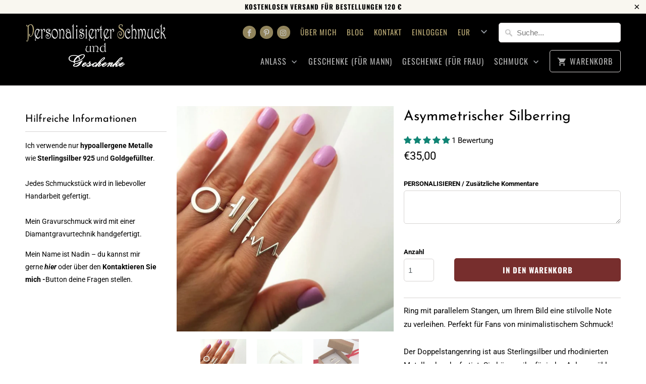

--- FILE ---
content_type: text/html; charset=utf-8
request_url: https://www.personalisierter-schmuck-geschenke.de/products/asymmetrischer-silberbarrenring
body_size: 30562
content:
<!DOCTYPE html>
<html lang="de">
  <head>
    <meta charset="utf-8">
    <meta http-equiv="cleartype" content="on">
    <meta name="robots" content="index,follow">
    <meta name="google-site-verification" content="IPr6l--r8_QQHi2DxDaUUnWFrLuKio87YlRnIwNi5ks" />
    <meta name="msvalidate.01" content="99D8E98D09A3D5BCB867759889DD326A" />
    
    <title>Asymmetrischer Silberbarrenring, Silver Mode Schmuck. Silber Ring - Personalisierter Schmuck Geschenke für Männer und Frauen</title>

    
      <meta name="description" content="Ring mit parallelem Stangen, um Ihrem Bild eine stilvolle Note zu verleihen. Perfekt für Fans von minimalistischem Schmuck!Der Doppelstangenring ist aus Sterlingsilber und rhodinierten Metallen handgefertigt. Sie können ihn für jeden Anlass wählen. Auch wenn Sie den Ring tragen, ohne ihn auszuziehen, ändert er nicht se" />
    

    

<meta name="author" content="Personalisierter Schmuck Geschenke für Männer und Frauen">
<meta property="og:url" content="https://www.personalisierter-schmuck-geschenke.de/products/asymmetrischer-silberbarrenring">
<meta property="og:site_name" content="Personalisierter Schmuck Geschenke für Männer und Frauen">


  <meta property="og:type" content="product">
  <meta property="og:title" content="Asymmetrischer Silberring">
  
    <meta property="og:image" content="http://www.personalisierter-schmuck-geschenke.de/cdn/shop/products/il_794xN.1502831950_4hi2_600x.jpg?v=1566465463">
    <meta property="og:image:secure_url" content="https://www.personalisierter-schmuck-geschenke.de/cdn/shop/products/il_794xN.1502831950_4hi2_600x.jpg?v=1566465463">
    
  
    <meta property="og:image" content="http://www.personalisierter-schmuck-geschenke.de/cdn/shop/products/IMG_3862_600x.jpg?v=1566465459">
    <meta property="og:image:secure_url" content="https://www.personalisierter-schmuck-geschenke.de/cdn/shop/products/IMG_3862_600x.jpg?v=1566465459">
    
  
    <meta property="og:image" content="http://www.personalisierter-schmuck-geschenke.de/cdn/shop/products/IMG_3846_600x.jpg?v=1566465459">
    <meta property="og:image:secure_url" content="https://www.personalisierter-schmuck-geschenke.de/cdn/shop/products/IMG_3846_600x.jpg?v=1566465459">
    
  
  <meta property="og:price:amount" content="3500">
  <meta property="og:price:currency" content="EUR">


  <meta property="og:description" content="Ring mit parallelem Stangen, um Ihrem Bild eine stilvolle Note zu verleihen. Perfekt für Fans von minimalistischem Schmuck!Der Doppelstangenring ist aus Sterlingsilber und rhodinierten Metallen handgefertigt. Sie können ihn für jeden Anlass wählen. Auch wenn Sie den Ring tragen, ohne ihn auszuziehen, ändert er nicht se">




<meta name="twitter:card" content="summary">

  <meta name="twitter:title" content="Asymmetrischer Silberring">
  <meta name="twitter:description" content="Ring mit parallelem Stangen, um Ihrem Bild eine stilvolle Note zu verleihen. Perfekt für Fans von minimalistischem Schmuck!Der Doppelstangenring ist aus Sterlingsilber und rhodinierten Metallen handgefertigt. Sie können ihn für jeden Anlass wählen. Auch wenn Sie den Ring tragen, ohne ihn auszuziehen, ändert er nicht seinen ursprünglichen Look. Sie können ihn nass machen, wenn Sie Ihre Hände waschen, im Pool oder im Meer schwimmen. 100% hohe Qualität ist garantiert! Der Ring ist verstellbar: Sie können ihn an jedem Finger tragen! Ideal auch mit anderen Ringen kombiniert!Eigenschaften:- Offener Ring- Hochwertiges Metall- Einstellbare Größe- GeschenkverpackungInfo:Sterling Silber 925 und rhodiniertWeltweiter VersandGröße ist einstellbarSie können den Ring ein wenig biegen, um ihn an Ihrem Finger zu öffnen und zu schließen, und er bleibt in der Form, die Sie benötigen">
  <meta name="twitter:image" content="https://www.personalisierter-schmuck-geschenke.de/cdn/shop/products/il_794xN.1502831950_4hi2_240x.jpg?v=1566465463">
  <meta name="twitter:image:width" content="240">
  <meta name="twitter:image:height" content="240">



    
    
   
    <!-- Mobile Specific Metas -->
    <meta name="HandheldFriendly" content="True">
    <meta name="MobileOptimized" content="320">
    <meta name="viewport" content="width=device-width,initial-scale=1">
    <meta name="theme-color" content="#ffffff">

    <!-- Stylesheets for Mobilia 5.5.6 -->
    <link href="//www.personalisierter-schmuck-geschenke.de/cdn/shop/t/2/assets/styles.scss.css?v=158846331674419104541767548822" rel="stylesheet" type="text/css" media="all" />

    <!-- Icons -->
    
      <link rel="shortcut icon" type="image/x-icon" href="//www.personalisierter-schmuck-geschenke.de/cdn/shop/files/favicon_14b40f94-eaf5-4ac2-942e-ab78f8340650_32x32.png?v=1613538353">
    
    <link rel="canonical" href="https://www.personalisierter-schmuck-geschenke.de/products/asymmetrischer-silberbarrenring" />

    

    <script src="//www.personalisierter-schmuck-geschenke.de/cdn/shop/t/2/assets/app.js?v=158307687229302701401675942163" type="text/javascript"></script>
    <meta name="p:domain_verify" content="e96d8d03f6cb1d90ea4cb5efa333a31e"/>
    <script>window.performance && window.performance.mark && window.performance.mark('shopify.content_for_header.start');</script><meta name="google-site-verification" content="IPr6l--r8_QQHi2DxDaUUnWFrLuKio87YlRnIwNi5ks">
<meta id="shopify-digital-wallet" name="shopify-digital-wallet" content="/19297665124/digital_wallets/dialog">
<meta name="shopify-checkout-api-token" content="e9ec23cc45c97112c5de0c39537deba6">
<meta id="in-context-paypal-metadata" data-shop-id="19297665124" data-venmo-supported="false" data-environment="production" data-locale="de_DE" data-paypal-v4="true" data-currency="EUR">
<link rel="alternate" type="application/json+oembed" href="https://www.personalisierter-schmuck-geschenke.de/products/asymmetrischer-silberbarrenring.oembed">
<script async="async" src="/checkouts/internal/preloads.js?locale=de-DE"></script>
<script id="shopify-features" type="application/json">{"accessToken":"e9ec23cc45c97112c5de0c39537deba6","betas":["rich-media-storefront-analytics"],"domain":"www.personalisierter-schmuck-geschenke.de","predictiveSearch":true,"shopId":19297665124,"locale":"de"}</script>
<script>var Shopify = Shopify || {};
Shopify.shop = "nadinartdesign2.myshopify.com";
Shopify.locale = "de";
Shopify.currency = {"active":"EUR","rate":"1.0"};
Shopify.country = "DE";
Shopify.theme = {"name":"theme-export-www-nadinartdesign-com-mobilia-q","id":61034528868,"schema_name":"Mobilia","schema_version":"5.5.6","theme_store_id":null,"role":"main"};
Shopify.theme.handle = "null";
Shopify.theme.style = {"id":null,"handle":null};
Shopify.cdnHost = "www.personalisierter-schmuck-geschenke.de/cdn";
Shopify.routes = Shopify.routes || {};
Shopify.routes.root = "/";</script>
<script type="module">!function(o){(o.Shopify=o.Shopify||{}).modules=!0}(window);</script>
<script>!function(o){function n(){var o=[];function n(){o.push(Array.prototype.slice.apply(arguments))}return n.q=o,n}var t=o.Shopify=o.Shopify||{};t.loadFeatures=n(),t.autoloadFeatures=n()}(window);</script>
<script id="shop-js-analytics" type="application/json">{"pageType":"product"}</script>
<script defer="defer" async type="module" src="//www.personalisierter-schmuck-geschenke.de/cdn/shopifycloud/shop-js/modules/v2/client.init-shop-cart-sync_kxAhZfSm.de.esm.js"></script>
<script defer="defer" async type="module" src="//www.personalisierter-schmuck-geschenke.de/cdn/shopifycloud/shop-js/modules/v2/chunk.common_5BMd6ono.esm.js"></script>
<script type="module">
  await import("//www.personalisierter-schmuck-geschenke.de/cdn/shopifycloud/shop-js/modules/v2/client.init-shop-cart-sync_kxAhZfSm.de.esm.js");
await import("//www.personalisierter-schmuck-geschenke.de/cdn/shopifycloud/shop-js/modules/v2/chunk.common_5BMd6ono.esm.js");

  window.Shopify.SignInWithShop?.initShopCartSync?.({"fedCMEnabled":true,"windoidEnabled":true});

</script>
<script>(function() {
  var isLoaded = false;
  function asyncLoad() {
    if (isLoaded) return;
    isLoaded = true;
    var urls = ["\/\/d1liekpayvooaz.cloudfront.net\/apps\/customizery\/customizery.js?shop=nadinartdesign2.myshopify.com","https:\/\/www.improvedcontactform.com\/icf.js?shop=nadinartdesign2.myshopify.com","https:\/\/cdn.nfcube.com\/instafeed-79cc83efc185f4ba2ee81207d63f35ad.js?shop=nadinartdesign2.myshopify.com","https:\/\/cdn.hextom.com\/js\/freeshippingbar.js?shop=nadinartdesign2.myshopify.com"];
    for (var i = 0; i < urls.length; i++) {
      var s = document.createElement('script');
      s.type = 'text/javascript';
      s.async = true;
      s.src = urls[i];
      var x = document.getElementsByTagName('script')[0];
      x.parentNode.insertBefore(s, x);
    }
  };
  if(window.attachEvent) {
    window.attachEvent('onload', asyncLoad);
  } else {
    window.addEventListener('load', asyncLoad, false);
  }
})();</script>
<script id="__st">var __st={"a":19297665124,"offset":3600,"reqid":"6aa11431-8f1a-49ec-9a87-7e505d0855b5-1769016327","pageurl":"www.personalisierter-schmuck-geschenke.de\/products\/asymmetrischer-silberbarrenring","u":"c0f9a6726db0","p":"product","rtyp":"product","rid":2864031268964};</script>
<script>window.ShopifyPaypalV4VisibilityTracking = true;</script>
<script id="captcha-bootstrap">!function(){'use strict';const t='contact',e='account',n='new_comment',o=[[t,t],['blogs',n],['comments',n],[t,'customer']],c=[[e,'customer_login'],[e,'guest_login'],[e,'recover_customer_password'],[e,'create_customer']],r=t=>t.map((([t,e])=>`form[action*='/${t}']:not([data-nocaptcha='true']) input[name='form_type'][value='${e}']`)).join(','),a=t=>()=>t?[...document.querySelectorAll(t)].map((t=>t.form)):[];function s(){const t=[...o],e=r(t);return a(e)}const i='password',u='form_key',d=['recaptcha-v3-token','g-recaptcha-response','h-captcha-response',i],f=()=>{try{return window.sessionStorage}catch{return}},m='__shopify_v',_=t=>t.elements[u];function p(t,e,n=!1){try{const o=window.sessionStorage,c=JSON.parse(o.getItem(e)),{data:r}=function(t){const{data:e,action:n}=t;return t[m]||n?{data:e,action:n}:{data:t,action:n}}(c);for(const[e,n]of Object.entries(r))t.elements[e]&&(t.elements[e].value=n);n&&o.removeItem(e)}catch(o){console.error('form repopulation failed',{error:o})}}const l='form_type',E='cptcha';function T(t){t.dataset[E]=!0}const w=window,h=w.document,L='Shopify',v='ce_forms',y='captcha';let A=!1;((t,e)=>{const n=(g='f06e6c50-85a8-45c8-87d0-21a2b65856fe',I='https://cdn.shopify.com/shopifycloud/storefront-forms-hcaptcha/ce_storefront_forms_captcha_hcaptcha.v1.5.2.iife.js',D={infoText:'Durch hCaptcha geschützt',privacyText:'Datenschutz',termsText:'Allgemeine Geschäftsbedingungen'},(t,e,n)=>{const o=w[L][v],c=o.bindForm;if(c)return c(t,g,e,D).then(n);var r;o.q.push([[t,g,e,D],n]),r=I,A||(h.body.append(Object.assign(h.createElement('script'),{id:'captcha-provider',async:!0,src:r})),A=!0)});var g,I,D;w[L]=w[L]||{},w[L][v]=w[L][v]||{},w[L][v].q=[],w[L][y]=w[L][y]||{},w[L][y].protect=function(t,e){n(t,void 0,e),T(t)},Object.freeze(w[L][y]),function(t,e,n,w,h,L){const[v,y,A,g]=function(t,e,n){const i=e?o:[],u=t?c:[],d=[...i,...u],f=r(d),m=r(i),_=r(d.filter((([t,e])=>n.includes(e))));return[a(f),a(m),a(_),s()]}(w,h,L),I=t=>{const e=t.target;return e instanceof HTMLFormElement?e:e&&e.form},D=t=>v().includes(t);t.addEventListener('submit',(t=>{const e=I(t);if(!e)return;const n=D(e)&&!e.dataset.hcaptchaBound&&!e.dataset.recaptchaBound,o=_(e),c=g().includes(e)&&(!o||!o.value);(n||c)&&t.preventDefault(),c&&!n&&(function(t){try{if(!f())return;!function(t){const e=f();if(!e)return;const n=_(t);if(!n)return;const o=n.value;o&&e.removeItem(o)}(t);const e=Array.from(Array(32),(()=>Math.random().toString(36)[2])).join('');!function(t,e){_(t)||t.append(Object.assign(document.createElement('input'),{type:'hidden',name:u})),t.elements[u].value=e}(t,e),function(t,e){const n=f();if(!n)return;const o=[...t.querySelectorAll(`input[type='${i}']`)].map((({name:t})=>t)),c=[...d,...o],r={};for(const[a,s]of new FormData(t).entries())c.includes(a)||(r[a]=s);n.setItem(e,JSON.stringify({[m]:1,action:t.action,data:r}))}(t,e)}catch(e){console.error('failed to persist form',e)}}(e),e.submit())}));const S=(t,e)=>{t&&!t.dataset[E]&&(n(t,e.some((e=>e===t))),T(t))};for(const o of['focusin','change'])t.addEventListener(o,(t=>{const e=I(t);D(e)&&S(e,y())}));const B=e.get('form_key'),M=e.get(l),P=B&&M;t.addEventListener('DOMContentLoaded',(()=>{const t=y();if(P)for(const e of t)e.elements[l].value===M&&p(e,B);[...new Set([...A(),...v().filter((t=>'true'===t.dataset.shopifyCaptcha))])].forEach((e=>S(e,t)))}))}(h,new URLSearchParams(w.location.search),n,t,e,['guest_login'])})(!0,!0)}();</script>
<script integrity="sha256-4kQ18oKyAcykRKYeNunJcIwy7WH5gtpwJnB7kiuLZ1E=" data-source-attribution="shopify.loadfeatures" defer="defer" src="//www.personalisierter-schmuck-geschenke.de/cdn/shopifycloud/storefront/assets/storefront/load_feature-a0a9edcb.js" crossorigin="anonymous"></script>
<script data-source-attribution="shopify.dynamic_checkout.dynamic.init">var Shopify=Shopify||{};Shopify.PaymentButton=Shopify.PaymentButton||{isStorefrontPortableWallets:!0,init:function(){window.Shopify.PaymentButton.init=function(){};var t=document.createElement("script");t.src="https://www.personalisierter-schmuck-geschenke.de/cdn/shopifycloud/portable-wallets/latest/portable-wallets.de.js",t.type="module",document.head.appendChild(t)}};
</script>
<script data-source-attribution="shopify.dynamic_checkout.buyer_consent">
  function portableWalletsHideBuyerConsent(e){var t=document.getElementById("shopify-buyer-consent"),n=document.getElementById("shopify-subscription-policy-button");t&&n&&(t.classList.add("hidden"),t.setAttribute("aria-hidden","true"),n.removeEventListener("click",e))}function portableWalletsShowBuyerConsent(e){var t=document.getElementById("shopify-buyer-consent"),n=document.getElementById("shopify-subscription-policy-button");t&&n&&(t.classList.remove("hidden"),t.removeAttribute("aria-hidden"),n.addEventListener("click",e))}window.Shopify?.PaymentButton&&(window.Shopify.PaymentButton.hideBuyerConsent=portableWalletsHideBuyerConsent,window.Shopify.PaymentButton.showBuyerConsent=portableWalletsShowBuyerConsent);
</script>
<script data-source-attribution="shopify.dynamic_checkout.cart.bootstrap">document.addEventListener("DOMContentLoaded",(function(){function t(){return document.querySelector("shopify-accelerated-checkout-cart, shopify-accelerated-checkout")}if(t())Shopify.PaymentButton.init();else{new MutationObserver((function(e,n){t()&&(Shopify.PaymentButton.init(),n.disconnect())})).observe(document.body,{childList:!0,subtree:!0})}}));
</script>
<link id="shopify-accelerated-checkout-styles" rel="stylesheet" media="screen" href="https://www.personalisierter-schmuck-geschenke.de/cdn/shopifycloud/portable-wallets/latest/accelerated-checkout-backwards-compat.css" crossorigin="anonymous">
<style id="shopify-accelerated-checkout-cart">
        #shopify-buyer-consent {
  margin-top: 1em;
  display: inline-block;
  width: 100%;
}

#shopify-buyer-consent.hidden {
  display: none;
}

#shopify-subscription-policy-button {
  background: none;
  border: none;
  padding: 0;
  text-decoration: underline;
  font-size: inherit;
  cursor: pointer;
}

#shopify-subscription-policy-button::before {
  box-shadow: none;
}

      </style>

<script>window.performance && window.performance.mark && window.performance.mark('shopify.content_for_header.end');</script>

    <noscript>
      <style>
        .image__fallback {
          width: 100vw;
          display: block !important;
          max-width: 100vw !important;
          margin-bottom: 0;
        }
        .no-js-only {
          display: inherit !important;
        }
        .icon-cart.cart-button {
          display: none;
        }
        .lazyload {
          opacity: 1;
          -webkit-filter: blur(0);
          filter: blur(0);
        }
        .animate_right,
        .animate_left,
        .animate_up,
        .animate_down {
          opacity: 1;
        }
        .flexslider .slides>li {
          display: block;
        }
        .product_section .product_form {
          opacity: 1;
        }
        .multi_select,
        form .select {
          display: block !important;
        }
        .swatch_options {
          display: none;
        }
      </style>
    </noscript>
  <!-- BEGIN app block: shopify://apps/judge-me-reviews/blocks/judgeme_core/61ccd3b1-a9f2-4160-9fe9-4fec8413e5d8 --><!-- Start of Judge.me Core -->






<link rel="dns-prefetch" href="https://cdnwidget.judge.me">
<link rel="dns-prefetch" href="https://cdn.judge.me">
<link rel="dns-prefetch" href="https://cdn1.judge.me">
<link rel="dns-prefetch" href="https://api.judge.me">

<script data-cfasync='false' class='jdgm-settings-script'>window.jdgmSettings={"pagination":5,"disable_web_reviews":false,"badge_no_review_text":"Keine Bewertungen","badge_n_reviews_text":"{{ n }} Bewertung/Bewertungen","hide_badge_preview_if_no_reviews":true,"badge_hide_text":false,"enforce_center_preview_badge":false,"widget_title":"Kundenbewertungen","widget_open_form_text":"Bewertung schreiben","widget_close_form_text":"Bewertung abbrechen","widget_refresh_page_text":"Seite aktualisieren","widget_summary_text":"Basierend auf {{ number_of_reviews }} Bewertung/Bewertungen","widget_no_review_text":"Schreiben Sie die erste Bewertung","widget_name_field_text":"Anzeigename","widget_verified_name_field_text":"Verifizierter Name (öffentlich)","widget_name_placeholder_text":"Anzeigename","widget_required_field_error_text":"Dieses Feld ist erforderlich.","widget_email_field_text":"E-Mail-Adresse","widget_verified_email_field_text":"Verifizierte E-Mail (privat, kann nicht bearbeitet werden)","widget_email_placeholder_text":"Ihre E-Mail-Adresse","widget_email_field_error_text":"Bitte geben Sie eine gültige E-Mail-Adresse ein.","widget_rating_field_text":"Bewertung","widget_review_title_field_text":"Bewertungstitel","widget_review_title_placeholder_text":"Geben Sie Ihrer Bewertung einen Titel","widget_review_body_field_text":"Bewertungsinhalt","widget_review_body_placeholder_text":"Beginnen Sie hier zu schreiben...","widget_pictures_field_text":"Bild/Video (optional)","widget_submit_review_text":"Bewertung abschicken","widget_submit_verified_review_text":"Verifizierte Bewertung abschicken","widget_submit_success_msg_with_auto_publish":"Vielen Dank! Bitte aktualisieren Sie die Seite in wenigen Momenten, um Ihre Bewertung zu sehen. Sie können Ihre Bewertung entfernen oder bearbeiten, indem Sie sich bei \u003ca href='https://judge.me/login' target='_blank' rel='nofollow noopener'\u003eJudge.me\u003c/a\u003e anmelden","widget_submit_success_msg_no_auto_publish":"Vielen Dank! Ihre Bewertung wird veröffentlicht, sobald sie vom Shop-Administrator genehmigt wurde. Sie können Ihre Bewertung entfernen oder bearbeiten, indem Sie sich bei \u003ca href='https://judge.me/login' target='_blank' rel='nofollow noopener'\u003eJudge.me\u003c/a\u003e anmelden","widget_show_default_reviews_out_of_total_text":"Es werden {{ n_reviews_shown }} von {{ n_reviews }} Bewertungen angezeigt.","widget_show_all_link_text":"Alle anzeigen","widget_show_less_link_text":"Weniger anzeigen","widget_author_said_text":"{{ reviewer_name }} sagte:","widget_days_text":"vor {{ n }} Tag/Tagen","widget_weeks_text":"vor {{ n }} Woche/Wochen","widget_months_text":"vor {{ n }} Monat/Monaten","widget_years_text":"vor {{ n }} Jahr/Jahren","widget_yesterday_text":"Gestern","widget_today_text":"Heute","widget_replied_text":"\u003e\u003e {{ shop_name }} antwortete:","widget_read_more_text":"Mehr lesen","widget_reviewer_name_as_initial":"","widget_rating_filter_color":"#fbcd0a","widget_rating_filter_see_all_text":"Alle Bewertungen anzeigen","widget_sorting_most_recent_text":"Neueste","widget_sorting_highest_rating_text":"Höchste Bewertung","widget_sorting_lowest_rating_text":"Niedrigste Bewertung","widget_sorting_with_pictures_text":"Nur Bilder","widget_sorting_most_helpful_text":"Hilfreichste","widget_open_question_form_text":"Eine Frage stellen","widget_reviews_subtab_text":"Bewertungen","widget_questions_subtab_text":"Fragen","widget_question_label_text":"Frage","widget_answer_label_text":"Antwort","widget_question_placeholder_text":"Schreiben Sie hier Ihre Frage","widget_submit_question_text":"Frage absenden","widget_question_submit_success_text":"Vielen Dank für Ihre Frage! Wir werden Sie benachrichtigen, sobald sie beantwortet wird.","verified_badge_text":"Verifiziert","verified_badge_bg_color":"","verified_badge_text_color":"","verified_badge_placement":"left-of-reviewer-name","widget_review_max_height":"","widget_hide_border":false,"widget_social_share":false,"widget_thumb":false,"widget_review_location_show":false,"widget_location_format":"","all_reviews_include_out_of_store_products":true,"all_reviews_out_of_store_text":"(außerhalb des Shops)","all_reviews_pagination":100,"all_reviews_product_name_prefix_text":"über","enable_review_pictures":true,"enable_question_anwser":false,"widget_theme":"default","review_date_format":"timestamp","default_sort_method":"most-recent","widget_product_reviews_subtab_text":"Produktbewertungen","widget_shop_reviews_subtab_text":"Shop-Bewertungen","widget_other_products_reviews_text":"Bewertungen für andere Produkte","widget_store_reviews_subtab_text":"Shop-Bewertungen","widget_no_store_reviews_text":"Dieser Shop hat noch keine Bewertungen erhalten","widget_web_restriction_product_reviews_text":"Dieses Produkt hat noch keine Bewertungen erhalten","widget_no_items_text":"Keine Elemente gefunden","widget_show_more_text":"Mehr anzeigen","widget_write_a_store_review_text":"Shop-Bewertung schreiben","widget_other_languages_heading":"Bewertungen in anderen Sprachen","widget_translate_review_text":"Bewertung übersetzen nach {{ language }}","widget_translating_review_text":"Übersetzung läuft...","widget_show_original_translation_text":"Original anzeigen ({{ language }})","widget_translate_review_failed_text":"Bewertung konnte nicht übersetzt werden.","widget_translate_review_retry_text":"Erneut versuchen","widget_translate_review_try_again_later_text":"Versuchen Sie es später noch einmal","show_product_url_for_grouped_product":false,"widget_sorting_pictures_first_text":"Bilder zuerst","show_pictures_on_all_rev_page_mobile":false,"show_pictures_on_all_rev_page_desktop":false,"floating_tab_hide_mobile_install_preference":false,"floating_tab_button_name":"★ Bewertungen","floating_tab_title":"Lassen Sie Kunden für uns sprechen","floating_tab_button_color":"","floating_tab_button_background_color":"","floating_tab_url":"","floating_tab_url_enabled":false,"floating_tab_tab_style":"text","all_reviews_text_badge_text":"Kunden bewerten uns mit {{ shop.metafields.judgeme.all_reviews_rating | round: 1 }}/5 basierend auf {{ shop.metafields.judgeme.all_reviews_count }} Bewertungen.","all_reviews_text_badge_text_branded_style":"{{ shop.metafields.judgeme.all_reviews_rating | round: 1 }} von 5 Sternen basierend auf {{ shop.metafields.judgeme.all_reviews_count }} Bewertungen","is_all_reviews_text_badge_a_link":false,"show_stars_for_all_reviews_text_badge":false,"all_reviews_text_badge_url":"","all_reviews_text_style":"branded","all_reviews_text_color_style":"judgeme_brand_color","all_reviews_text_color":"#108474","all_reviews_text_show_jm_brand":true,"featured_carousel_show_header":true,"featured_carousel_title":"Lassen Sie Kunden für uns sprechen","testimonials_carousel_title":"Kunden sagen uns","videos_carousel_title":"Echte Kunden-Geschichten","cards_carousel_title":"Kunden sagen uns","featured_carousel_count_text":"aus {{ n }} Bewertungen","featured_carousel_add_link_to_all_reviews_page":false,"featured_carousel_url":"","featured_carousel_show_images":true,"featured_carousel_autoslide_interval":5,"featured_carousel_arrows_on_the_sides":false,"featured_carousel_height":250,"featured_carousel_width":80,"featured_carousel_image_size":0,"featured_carousel_image_height":250,"featured_carousel_arrow_color":"#eeeeee","verified_count_badge_style":"branded","verified_count_badge_orientation":"horizontal","verified_count_badge_color_style":"judgeme_brand_color","verified_count_badge_color":"#108474","is_verified_count_badge_a_link":false,"verified_count_badge_url":"","verified_count_badge_show_jm_brand":true,"widget_rating_preset_default":5,"widget_first_sub_tab":"product-reviews","widget_show_histogram":true,"widget_histogram_use_custom_color":false,"widget_pagination_use_custom_color":false,"widget_star_use_custom_color":false,"widget_verified_badge_use_custom_color":false,"widget_write_review_use_custom_color":false,"picture_reminder_submit_button":"Upload Pictures","enable_review_videos":false,"mute_video_by_default":false,"widget_sorting_videos_first_text":"Videos zuerst","widget_review_pending_text":"Ausstehend","featured_carousel_items_for_large_screen":3,"social_share_options_order":"Facebook,Twitter","remove_microdata_snippet":false,"disable_json_ld":false,"enable_json_ld_products":false,"preview_badge_show_question_text":false,"preview_badge_no_question_text":"Keine Fragen","preview_badge_n_question_text":"{{ number_of_questions }} Frage/Fragen","qa_badge_show_icon":false,"qa_badge_position":"same-row","remove_judgeme_branding":false,"widget_add_search_bar":false,"widget_search_bar_placeholder":"Suchen","widget_sorting_verified_only_text":"Nur verifizierte","featured_carousel_theme":"default","featured_carousel_show_rating":true,"featured_carousel_show_title":true,"featured_carousel_show_body":true,"featured_carousel_show_date":false,"featured_carousel_show_reviewer":true,"featured_carousel_show_product":false,"featured_carousel_header_background_color":"#108474","featured_carousel_header_text_color":"#ffffff","featured_carousel_name_product_separator":"reviewed","featured_carousel_full_star_background":"#108474","featured_carousel_empty_star_background":"#dadada","featured_carousel_vertical_theme_background":"#f9fafb","featured_carousel_verified_badge_enable":true,"featured_carousel_verified_badge_color":"#108474","featured_carousel_border_style":"round","featured_carousel_review_line_length_limit":3,"featured_carousel_more_reviews_button_text":"Mehr Bewertungen lesen","featured_carousel_view_product_button_text":"Produkt ansehen","all_reviews_page_load_reviews_on":"scroll","all_reviews_page_load_more_text":"Mehr Bewertungen laden","disable_fb_tab_reviews":false,"enable_ajax_cdn_cache":false,"widget_advanced_speed_features":5,"widget_public_name_text":"wird öffentlich angezeigt wie","default_reviewer_name":"John Smith","default_reviewer_name_has_non_latin":true,"widget_reviewer_anonymous":"Anonym","medals_widget_title":"Judge.me Bewertungsmedaillen","medals_widget_background_color":"#f9fafb","medals_widget_position":"footer_all_pages","medals_widget_border_color":"#f9fafb","medals_widget_verified_text_position":"left","medals_widget_use_monochromatic_version":false,"medals_widget_elements_color":"#108474","show_reviewer_avatar":true,"widget_invalid_yt_video_url_error_text":"Keine YouTube-Video-URL","widget_max_length_field_error_text":"Bitte geben Sie nicht mehr als {0} Zeichen ein.","widget_show_country_flag":false,"widget_show_collected_via_shop_app":true,"widget_verified_by_shop_badge_style":"light","widget_verified_by_shop_text":"Verifiziert vom Shop","widget_show_photo_gallery":false,"widget_load_with_code_splitting":true,"widget_ugc_install_preference":false,"widget_ugc_title":"Von uns hergestellt, von Ihnen geteilt","widget_ugc_subtitle":"Markieren Sie uns, um Ihr Bild auf unserer Seite zu sehen","widget_ugc_arrows_color":"#ffffff","widget_ugc_primary_button_text":"Jetzt kaufen","widget_ugc_primary_button_background_color":"#108474","widget_ugc_primary_button_text_color":"#ffffff","widget_ugc_primary_button_border_width":"0","widget_ugc_primary_button_border_style":"none","widget_ugc_primary_button_border_color":"#108474","widget_ugc_primary_button_border_radius":"25","widget_ugc_secondary_button_text":"Mehr laden","widget_ugc_secondary_button_background_color":"#ffffff","widget_ugc_secondary_button_text_color":"#108474","widget_ugc_secondary_button_border_width":"2","widget_ugc_secondary_button_border_style":"solid","widget_ugc_secondary_button_border_color":"#108474","widget_ugc_secondary_button_border_radius":"25","widget_ugc_reviews_button_text":"Bewertungen ansehen","widget_ugc_reviews_button_background_color":"#ffffff","widget_ugc_reviews_button_text_color":"#108474","widget_ugc_reviews_button_border_width":"2","widget_ugc_reviews_button_border_style":"solid","widget_ugc_reviews_button_border_color":"#108474","widget_ugc_reviews_button_border_radius":"25","widget_ugc_reviews_button_link_to":"judgeme-reviews-page","widget_ugc_show_post_date":true,"widget_ugc_max_width":"800","widget_rating_metafield_value_type":true,"widget_primary_color":"#108474","widget_enable_secondary_color":false,"widget_secondary_color":"#edf5f5","widget_summary_average_rating_text":"{{ average_rating }} von 5","widget_media_grid_title":"Kundenfotos \u0026 -videos","widget_media_grid_see_more_text":"Mehr sehen","widget_round_style":false,"widget_show_product_medals":true,"widget_verified_by_judgeme_text":"Verifiziert von Judge.me","widget_show_store_medals":true,"widget_verified_by_judgeme_text_in_store_medals":"Verifiziert von Judge.me","widget_media_field_exceed_quantity_message":"Entschuldigung, wir können nur {{ max_media }} für eine Bewertung akzeptieren.","widget_media_field_exceed_limit_message":"{{ file_name }} ist zu groß, bitte wählen Sie ein {{ media_type }} kleiner als {{ size_limit }}MB.","widget_review_submitted_text":"Bewertung abgesendet!","widget_question_submitted_text":"Frage abgesendet!","widget_close_form_text_question":"Abbrechen","widget_write_your_answer_here_text":"Schreiben Sie hier Ihre Antwort","widget_enabled_branded_link":true,"widget_show_collected_by_judgeme":true,"widget_reviewer_name_color":"","widget_write_review_text_color":"","widget_write_review_bg_color":"","widget_collected_by_judgeme_text":"gesammelt von Judge.me","widget_pagination_type":"standard","widget_load_more_text":"Mehr laden","widget_load_more_color":"#108474","widget_full_review_text":"Vollständige Bewertung","widget_read_more_reviews_text":"Mehr Bewertungen lesen","widget_read_questions_text":"Fragen lesen","widget_questions_and_answers_text":"Fragen \u0026 Antworten","widget_verified_by_text":"Verifiziert von","widget_verified_text":"Verifiziert","widget_number_of_reviews_text":"{{ number_of_reviews }} Bewertungen","widget_back_button_text":"Zurück","widget_next_button_text":"Weiter","widget_custom_forms_filter_button":"Filter","custom_forms_style":"horizontal","widget_show_review_information":false,"how_reviews_are_collected":"Wie werden Bewertungen gesammelt?","widget_show_review_keywords":false,"widget_gdpr_statement":"Wie wir Ihre Daten verwenden: Wir kontaktieren Sie nur bezüglich der von Ihnen abgegebenen Bewertung und nur, wenn nötig. Durch das Absenden Ihrer Bewertung stimmen Sie den \u003ca href='https://judge.me/terms' target='_blank' rel='nofollow noopener'\u003eNutzungsbedingungen\u003c/a\u003e, der \u003ca href='https://judge.me/privacy' target='_blank' rel='nofollow noopener'\u003eDatenschutzrichtlinie\u003c/a\u003e und den \u003ca href='https://judge.me/content-policy' target='_blank' rel='nofollow noopener'\u003eInhaltsrichtlinien\u003c/a\u003e von Judge.me zu.","widget_multilingual_sorting_enabled":false,"widget_translate_review_content_enabled":false,"widget_translate_review_content_method":"manual","popup_widget_review_selection":"automatically_with_pictures","popup_widget_round_border_style":true,"popup_widget_show_title":true,"popup_widget_show_body":true,"popup_widget_show_reviewer":false,"popup_widget_show_product":true,"popup_widget_show_pictures":true,"popup_widget_use_review_picture":true,"popup_widget_show_on_home_page":true,"popup_widget_show_on_product_page":true,"popup_widget_show_on_collection_page":true,"popup_widget_show_on_cart_page":true,"popup_widget_position":"bottom_left","popup_widget_first_review_delay":5,"popup_widget_duration":5,"popup_widget_interval":5,"popup_widget_review_count":5,"popup_widget_hide_on_mobile":true,"review_snippet_widget_round_border_style":true,"review_snippet_widget_card_color":"#FFFFFF","review_snippet_widget_slider_arrows_background_color":"#FFFFFF","review_snippet_widget_slider_arrows_color":"#000000","review_snippet_widget_star_color":"#108474","show_product_variant":false,"all_reviews_product_variant_label_text":"Variante: ","widget_show_verified_branding":true,"widget_ai_summary_title":"Kunden sagen","widget_ai_summary_disclaimer":"KI-gestützte Bewertungszusammenfassung basierend auf aktuellen Kundenbewertungen","widget_show_ai_summary":false,"widget_show_ai_summary_bg":false,"widget_show_review_title_input":true,"redirect_reviewers_invited_via_email":"review_widget","request_store_review_after_product_review":false,"request_review_other_products_in_order":false,"review_form_color_scheme":"default","review_form_corner_style":"square","review_form_star_color":{},"review_form_text_color":"#333333","review_form_background_color":"#ffffff","review_form_field_background_color":"#fafafa","review_form_button_color":{},"review_form_button_text_color":"#ffffff","review_form_modal_overlay_color":"#000000","review_content_screen_title_text":"Wie würden Sie dieses Produkt bewerten?","review_content_introduction_text":"Wir würden uns freuen, wenn Sie etwas über Ihre Erfahrung teilen würden.","store_review_form_title_text":"Wie würden Sie diesen Shop bewerten?","store_review_form_introduction_text":"Wir würden uns freuen, wenn Sie etwas über Ihre Erfahrung teilen würden.","show_review_guidance_text":true,"one_star_review_guidance_text":"Schlecht","five_star_review_guidance_text":"Großartig","customer_information_screen_title_text":"Über Sie","customer_information_introduction_text":"Bitte teilen Sie uns mehr über sich mit.","custom_questions_screen_title_text":"Ihre Erfahrung im Detail","custom_questions_introduction_text":"Hier sind einige Fragen, die uns helfen, mehr über Ihre Erfahrung zu verstehen.","review_submitted_screen_title_text":"Vielen Dank für Ihre Bewertung!","review_submitted_screen_thank_you_text":"Wir verarbeiten sie und sie wird bald im Shop erscheinen.","review_submitted_screen_email_verification_text":"Bitte bestätigen Sie Ihre E-Mail-Adresse, indem Sie auf den Link klicken, den wir Ihnen gerade gesendet haben. Dies hilft uns, die Bewertungen authentisch zu halten.","review_submitted_request_store_review_text":"Möchten Sie Ihre Erfahrung beim Einkaufen bei uns teilen?","review_submitted_review_other_products_text":"Möchten Sie diese Produkte bewerten?","store_review_screen_title_text":"Möchten Sie Ihre Erfahrung mit uns teilen?","store_review_introduction_text":"Wir würden uns freuen, wenn Sie etwas über Ihre Erfahrung teilen würden.","reviewer_media_screen_title_picture_text":"Bild teilen","reviewer_media_introduction_picture_text":"Laden Sie ein Foto hoch, um Ihre Bewertung zu unterstützen.","reviewer_media_screen_title_video_text":"Video teilen","reviewer_media_introduction_video_text":"Laden Sie ein Video hoch, um Ihre Bewertung zu unterstützen.","reviewer_media_screen_title_picture_or_video_text":"Bild oder Video teilen","reviewer_media_introduction_picture_or_video_text":"Laden Sie ein Foto oder Video hoch, um Ihre Bewertung zu unterstützen.","reviewer_media_youtube_url_text":"Fügen Sie hier Ihre Youtube-URL ein","advanced_settings_next_step_button_text":"Weiter","advanced_settings_close_review_button_text":"Schließen","modal_write_review_flow":false,"write_review_flow_required_text":"Erforderlich","write_review_flow_privacy_message_text":"Wir respektieren Ihre Privatsphäre.","write_review_flow_anonymous_text":"Bewertung als anonym","write_review_flow_visibility_text":"Dies wird nicht für andere Kunden sichtbar sein.","write_review_flow_multiple_selection_help_text":"Wählen Sie so viele aus, wie Sie möchten","write_review_flow_single_selection_help_text":"Wählen Sie eine Option","write_review_flow_required_field_error_text":"Dieses Feld ist erforderlich","write_review_flow_invalid_email_error_text":"Bitte geben Sie eine gültige E-Mail-Adresse ein","write_review_flow_max_length_error_text":"Max. {{ max_length }} Zeichen.","write_review_flow_media_upload_text":"\u003cb\u003eZum Hochladen klicken\u003c/b\u003e oder ziehen und ablegen","write_review_flow_gdpr_statement":"Wir kontaktieren Sie nur bei Bedarf bezüglich Ihrer Bewertung. Mit dem Absenden Ihrer Bewertung stimmen Sie unseren \u003ca href='https://judge.me/terms' target='_blank' rel='nofollow noopener'\u003eGeschäftsbedingungen\u003c/a\u003e und unserer \u003ca href='https://judge.me/privacy' target='_blank' rel='nofollow noopener'\u003eDatenschutzrichtlinie\u003c/a\u003e zu.","rating_only_reviews_enabled":false,"show_negative_reviews_help_screen":false,"new_review_flow_help_screen_rating_threshold":3,"negative_review_resolution_screen_title_text":"Erzählen Sie uns mehr","negative_review_resolution_text":"Ihre Erfahrung ist uns wichtig. Falls es Probleme mit Ihrem Kauf gab, sind wir hier, um zu helfen. Zögern Sie nicht, uns zu kontaktieren, wir würden gerne die Gelegenheit haben, die Dinge zu korrigieren.","negative_review_resolution_button_text":"Kontaktieren Sie uns","negative_review_resolution_proceed_with_review_text":"Hinterlassen Sie eine Bewertung","negative_review_resolution_subject":"Problem mit dem Kauf von {{ shop_name }}.{{ order_name }}","preview_badge_collection_page_install_status":false,"widget_review_custom_css":"","preview_badge_custom_css":"","preview_badge_stars_count":"5-stars","featured_carousel_custom_css":"","floating_tab_custom_css":"","all_reviews_widget_custom_css":"","medals_widget_custom_css":"","verified_badge_custom_css":"","all_reviews_text_custom_css":"","transparency_badges_collected_via_store_invite":false,"transparency_badges_from_another_provider":false,"transparency_badges_collected_from_store_visitor":false,"transparency_badges_collected_by_verified_review_provider":false,"transparency_badges_earned_reward":false,"transparency_badges_collected_via_store_invite_text":"Bewertung gesammelt durch eine Einladung zum Shop","transparency_badges_from_another_provider_text":"Bewertung gesammelt von einem anderen Anbieter","transparency_badges_collected_from_store_visitor_text":"Bewertung gesammelt von einem Shop-Besucher","transparency_badges_written_in_google_text":"Bewertung in Google geschrieben","transparency_badges_written_in_etsy_text":"Bewertung in Etsy geschrieben","transparency_badges_written_in_shop_app_text":"Bewertung in Shop App geschrieben","transparency_badges_earned_reward_text":"Bewertung erhielt eine Belohnung für zukünftige Bestellungen","product_review_widget_per_page":10,"widget_store_review_label_text":"Shop-Bewertung","checkout_comment_extension_title_on_product_page":"Customer Comments","checkout_comment_extension_num_latest_comment_show":5,"checkout_comment_extension_format":"name_and_timestamp","checkout_comment_customer_name":"last_initial","checkout_comment_comment_notification":true,"preview_badge_collection_page_install_preference":false,"preview_badge_home_page_install_preference":false,"preview_badge_product_page_install_preference":false,"review_widget_install_preference":"","review_carousel_install_preference":false,"floating_reviews_tab_install_preference":"none","verified_reviews_count_badge_install_preference":false,"all_reviews_text_install_preference":false,"review_widget_best_location":false,"judgeme_medals_install_preference":false,"review_widget_revamp_enabled":false,"review_widget_qna_enabled":false,"review_widget_header_theme":"minimal","review_widget_widget_title_enabled":true,"review_widget_header_text_size":"medium","review_widget_header_text_weight":"regular","review_widget_average_rating_style":"compact","review_widget_bar_chart_enabled":true,"review_widget_bar_chart_type":"numbers","review_widget_bar_chart_style":"standard","review_widget_expanded_media_gallery_enabled":false,"review_widget_reviews_section_theme":"standard","review_widget_image_style":"thumbnails","review_widget_review_image_ratio":"square","review_widget_stars_size":"medium","review_widget_verified_badge":"standard_text","review_widget_review_title_text_size":"medium","review_widget_review_text_size":"medium","review_widget_review_text_length":"medium","review_widget_number_of_columns_desktop":3,"review_widget_carousel_transition_speed":5,"review_widget_custom_questions_answers_display":"always","review_widget_button_text_color":"#FFFFFF","review_widget_text_color":"#000000","review_widget_lighter_text_color":"#7B7B7B","review_widget_corner_styling":"soft","review_widget_review_word_singular":"Bewertung","review_widget_review_word_plural":"Bewertungen","review_widget_voting_label":"Hilfreich?","review_widget_shop_reply_label":"Antwort von {{ shop_name }}:","review_widget_filters_title":"Filter","qna_widget_question_word_singular":"Frage","qna_widget_question_word_plural":"Fragen","qna_widget_answer_reply_label":"Antwort von {{ answerer_name }}:","qna_content_screen_title_text":"Frage dieses Produkts stellen","qna_widget_question_required_field_error_text":"Bitte geben Sie Ihre Frage ein.","qna_widget_flow_gdpr_statement":"Wir kontaktieren Sie nur bei Bedarf bezüglich Ihrer Frage. Mit dem Absenden Ihrer Frage stimmen Sie unseren \u003ca href='https://judge.me/terms' target='_blank' rel='nofollow noopener'\u003eGeschäftsbedingungen\u003c/a\u003e und unserer \u003ca href='https://judge.me/privacy' target='_blank' rel='nofollow noopener'\u003eDatenschutzrichtlinie\u003c/a\u003e zu.","qna_widget_question_submitted_text":"Danke für Ihre Frage!","qna_widget_close_form_text_question":"Schließen","qna_widget_question_submit_success_text":"Wir werden Ihnen per E-Mail informieren, wenn wir Ihre Frage beantworten.","all_reviews_widget_v2025_enabled":false,"all_reviews_widget_v2025_header_theme":"default","all_reviews_widget_v2025_widget_title_enabled":true,"all_reviews_widget_v2025_header_text_size":"medium","all_reviews_widget_v2025_header_text_weight":"regular","all_reviews_widget_v2025_average_rating_style":"compact","all_reviews_widget_v2025_bar_chart_enabled":true,"all_reviews_widget_v2025_bar_chart_type":"numbers","all_reviews_widget_v2025_bar_chart_style":"standard","all_reviews_widget_v2025_expanded_media_gallery_enabled":false,"all_reviews_widget_v2025_show_store_medals":true,"all_reviews_widget_v2025_show_photo_gallery":true,"all_reviews_widget_v2025_show_review_keywords":false,"all_reviews_widget_v2025_show_ai_summary":false,"all_reviews_widget_v2025_show_ai_summary_bg":false,"all_reviews_widget_v2025_add_search_bar":false,"all_reviews_widget_v2025_default_sort_method":"most-recent","all_reviews_widget_v2025_reviews_per_page":10,"all_reviews_widget_v2025_reviews_section_theme":"default","all_reviews_widget_v2025_image_style":"thumbnails","all_reviews_widget_v2025_review_image_ratio":"square","all_reviews_widget_v2025_stars_size":"medium","all_reviews_widget_v2025_verified_badge":"bold_badge","all_reviews_widget_v2025_review_title_text_size":"medium","all_reviews_widget_v2025_review_text_size":"medium","all_reviews_widget_v2025_review_text_length":"medium","all_reviews_widget_v2025_number_of_columns_desktop":3,"all_reviews_widget_v2025_carousel_transition_speed":5,"all_reviews_widget_v2025_custom_questions_answers_display":"always","all_reviews_widget_v2025_show_product_variant":false,"all_reviews_widget_v2025_show_reviewer_avatar":true,"all_reviews_widget_v2025_reviewer_name_as_initial":"","all_reviews_widget_v2025_review_location_show":false,"all_reviews_widget_v2025_location_format":"","all_reviews_widget_v2025_show_country_flag":false,"all_reviews_widget_v2025_verified_by_shop_badge_style":"light","all_reviews_widget_v2025_social_share":false,"all_reviews_widget_v2025_social_share_options_order":"Facebook,Twitter,LinkedIn,Pinterest","all_reviews_widget_v2025_pagination_type":"standard","all_reviews_widget_v2025_button_text_color":"#FFFFFF","all_reviews_widget_v2025_text_color":"#000000","all_reviews_widget_v2025_lighter_text_color":"#7B7B7B","all_reviews_widget_v2025_corner_styling":"soft","all_reviews_widget_v2025_title":"Kundenbewertungen","all_reviews_widget_v2025_ai_summary_title":"Kunden sagen über diesen Shop","all_reviews_widget_v2025_no_review_text":"Schreiben Sie die erste Bewertung","platform":"shopify","branding_url":"https://app.judge.me/reviews","branding_text":"Unterstützt von Judge.me","locale":"en","reply_name":"Personalisierter Schmuck Geschenke für Männer und Frauen","widget_version":"3.0","footer":true,"autopublish":true,"review_dates":true,"enable_custom_form":false,"shop_locale":"de","enable_multi_locales_translations":true,"show_review_title_input":true,"review_verification_email_status":"always","can_be_branded":false,"reply_name_text":"Personalisierter Schmuck Geschenke für Männer und Frauen"};</script> <style class='jdgm-settings-style'>﻿.jdgm-xx{left:0}:root{--jdgm-primary-color: #108474;--jdgm-secondary-color: rgba(16,132,116,0.1);--jdgm-star-color: #108474;--jdgm-write-review-text-color: white;--jdgm-write-review-bg-color: #108474;--jdgm-paginate-color: #108474;--jdgm-border-radius: 0;--jdgm-reviewer-name-color: #108474}.jdgm-histogram__bar-content{background-color:#108474}.jdgm-rev[data-verified-buyer=true] .jdgm-rev__icon.jdgm-rev__icon:after,.jdgm-rev__buyer-badge.jdgm-rev__buyer-badge{color:white;background-color:#108474}.jdgm-review-widget--small .jdgm-gallery.jdgm-gallery .jdgm-gallery__thumbnail-link:nth-child(8) .jdgm-gallery__thumbnail-wrapper.jdgm-gallery__thumbnail-wrapper:before{content:"Mehr sehen"}@media only screen and (min-width: 768px){.jdgm-gallery.jdgm-gallery .jdgm-gallery__thumbnail-link:nth-child(8) .jdgm-gallery__thumbnail-wrapper.jdgm-gallery__thumbnail-wrapper:before{content:"Mehr sehen"}}.jdgm-prev-badge[data-average-rating='0.00']{display:none !important}.jdgm-author-all-initials{display:none !important}.jdgm-author-last-initial{display:none !important}.jdgm-rev-widg__title{visibility:hidden}.jdgm-rev-widg__summary-text{visibility:hidden}.jdgm-prev-badge__text{visibility:hidden}.jdgm-rev__prod-link-prefix:before{content:'über'}.jdgm-rev__variant-label:before{content:'Variante: '}.jdgm-rev__out-of-store-text:before{content:'(außerhalb des Shops)'}@media only screen and (min-width: 768px){.jdgm-rev__pics .jdgm-rev_all-rev-page-picture-separator,.jdgm-rev__pics .jdgm-rev__product-picture{display:none}}@media only screen and (max-width: 768px){.jdgm-rev__pics .jdgm-rev_all-rev-page-picture-separator,.jdgm-rev__pics .jdgm-rev__product-picture{display:none}}.jdgm-preview-badge[data-template="product"]{display:none !important}.jdgm-preview-badge[data-template="collection"]{display:none !important}.jdgm-preview-badge[data-template="index"]{display:none !important}.jdgm-review-widget[data-from-snippet="true"]{display:none !important}.jdgm-verified-count-badget[data-from-snippet="true"]{display:none !important}.jdgm-carousel-wrapper[data-from-snippet="true"]{display:none !important}.jdgm-all-reviews-text[data-from-snippet="true"]{display:none !important}.jdgm-medals-section[data-from-snippet="true"]{display:none !important}.jdgm-ugc-media-wrapper[data-from-snippet="true"]{display:none !important}.jdgm-rev__transparency-badge[data-badge-type="review_collected_via_store_invitation"]{display:none !important}.jdgm-rev__transparency-badge[data-badge-type="review_collected_from_another_provider"]{display:none !important}.jdgm-rev__transparency-badge[data-badge-type="review_collected_from_store_visitor"]{display:none !important}.jdgm-rev__transparency-badge[data-badge-type="review_written_in_etsy"]{display:none !important}.jdgm-rev__transparency-badge[data-badge-type="review_written_in_google_business"]{display:none !important}.jdgm-rev__transparency-badge[data-badge-type="review_written_in_shop_app"]{display:none !important}.jdgm-rev__transparency-badge[data-badge-type="review_earned_for_future_purchase"]{display:none !important}.jdgm-review-snippet-widget .jdgm-rev-snippet-widget__cards-container .jdgm-rev-snippet-card{border-radius:8px;background:#fff}.jdgm-review-snippet-widget .jdgm-rev-snippet-widget__cards-container .jdgm-rev-snippet-card__rev-rating .jdgm-star{color:#108474}.jdgm-review-snippet-widget .jdgm-rev-snippet-widget__prev-btn,.jdgm-review-snippet-widget .jdgm-rev-snippet-widget__next-btn{border-radius:50%;background:#fff}.jdgm-review-snippet-widget .jdgm-rev-snippet-widget__prev-btn>svg,.jdgm-review-snippet-widget .jdgm-rev-snippet-widget__next-btn>svg{fill:#000}.jdgm-full-rev-modal.rev-snippet-widget .jm-mfp-container .jm-mfp-content,.jdgm-full-rev-modal.rev-snippet-widget .jm-mfp-container .jdgm-full-rev__icon,.jdgm-full-rev-modal.rev-snippet-widget .jm-mfp-container .jdgm-full-rev__pic-img,.jdgm-full-rev-modal.rev-snippet-widget .jm-mfp-container .jdgm-full-rev__reply{border-radius:8px}.jdgm-full-rev-modal.rev-snippet-widget .jm-mfp-container .jdgm-full-rev[data-verified-buyer="true"] .jdgm-full-rev__icon::after{border-radius:8px}.jdgm-full-rev-modal.rev-snippet-widget .jm-mfp-container .jdgm-full-rev .jdgm-rev__buyer-badge{border-radius:calc( 8px / 2 )}.jdgm-full-rev-modal.rev-snippet-widget .jm-mfp-container .jdgm-full-rev .jdgm-full-rev__replier::before{content:'Personalisierter Schmuck Geschenke für Männer und Frauen'}.jdgm-full-rev-modal.rev-snippet-widget .jm-mfp-container .jdgm-full-rev .jdgm-full-rev__product-button{border-radius:calc( 8px * 6 )}
</style> <style class='jdgm-settings-style'></style>

  
  
  
  <style class='jdgm-miracle-styles'>
  @-webkit-keyframes jdgm-spin{0%{-webkit-transform:rotate(0deg);-ms-transform:rotate(0deg);transform:rotate(0deg)}100%{-webkit-transform:rotate(359deg);-ms-transform:rotate(359deg);transform:rotate(359deg)}}@keyframes jdgm-spin{0%{-webkit-transform:rotate(0deg);-ms-transform:rotate(0deg);transform:rotate(0deg)}100%{-webkit-transform:rotate(359deg);-ms-transform:rotate(359deg);transform:rotate(359deg)}}@font-face{font-family:'JudgemeStar';src:url("[data-uri]") format("woff");font-weight:normal;font-style:normal}.jdgm-star{font-family:'JudgemeStar';display:inline !important;text-decoration:none !important;padding:0 4px 0 0 !important;margin:0 !important;font-weight:bold;opacity:1;-webkit-font-smoothing:antialiased;-moz-osx-font-smoothing:grayscale}.jdgm-star:hover{opacity:1}.jdgm-star:last-of-type{padding:0 !important}.jdgm-star.jdgm--on:before{content:"\e000"}.jdgm-star.jdgm--off:before{content:"\e001"}.jdgm-star.jdgm--half:before{content:"\e002"}.jdgm-widget *{margin:0;line-height:1.4;-webkit-box-sizing:border-box;-moz-box-sizing:border-box;box-sizing:border-box;-webkit-overflow-scrolling:touch}.jdgm-hidden{display:none !important;visibility:hidden !important}.jdgm-temp-hidden{display:none}.jdgm-spinner{width:40px;height:40px;margin:auto;border-radius:50%;border-top:2px solid #eee;border-right:2px solid #eee;border-bottom:2px solid #eee;border-left:2px solid #ccc;-webkit-animation:jdgm-spin 0.8s infinite linear;animation:jdgm-spin 0.8s infinite linear}.jdgm-prev-badge{display:block !important}

</style>


  
  
   


<script data-cfasync='false' class='jdgm-script'>
!function(e){window.jdgm=window.jdgm||{},jdgm.CDN_HOST="https://cdnwidget.judge.me/",jdgm.CDN_HOST_ALT="https://cdn2.judge.me/cdn/widget_frontend/",jdgm.API_HOST="https://api.judge.me/",jdgm.CDN_BASE_URL="https://cdn.shopify.com/extensions/019be17e-f3a5-7af8-ad6f-79a9f502fb85/judgeme-extensions-305/assets/",
jdgm.docReady=function(d){(e.attachEvent?"complete"===e.readyState:"loading"!==e.readyState)?
setTimeout(d,0):e.addEventListener("DOMContentLoaded",d)},jdgm.loadCSS=function(d,t,o,a){
!o&&jdgm.loadCSS.requestedUrls.indexOf(d)>=0||(jdgm.loadCSS.requestedUrls.push(d),
(a=e.createElement("link")).rel="stylesheet",a.class="jdgm-stylesheet",a.media="nope!",
a.href=d,a.onload=function(){this.media="all",t&&setTimeout(t)},e.body.appendChild(a))},
jdgm.loadCSS.requestedUrls=[],jdgm.loadJS=function(e,d){var t=new XMLHttpRequest;
t.onreadystatechange=function(){4===t.readyState&&(Function(t.response)(),d&&d(t.response))},
t.open("GET",e),t.onerror=function(){if(e.indexOf(jdgm.CDN_HOST)===0&&jdgm.CDN_HOST_ALT!==jdgm.CDN_HOST){var f=e.replace(jdgm.CDN_HOST,jdgm.CDN_HOST_ALT);jdgm.loadJS(f,d)}},t.send()},jdgm.docReady((function(){(window.jdgmLoadCSS||e.querySelectorAll(
".jdgm-widget, .jdgm-all-reviews-page").length>0)&&(jdgmSettings.widget_load_with_code_splitting?
parseFloat(jdgmSettings.widget_version)>=3?jdgm.loadCSS(jdgm.CDN_HOST+"widget_v3/base.css"):
jdgm.loadCSS(jdgm.CDN_HOST+"widget/base.css"):jdgm.loadCSS(jdgm.CDN_HOST+"shopify_v2.css"),
jdgm.loadJS(jdgm.CDN_HOST+"loa"+"der.js"))}))}(document);
</script>
<noscript><link rel="stylesheet" type="text/css" media="all" href="https://cdnwidget.judge.me/shopify_v2.css"></noscript>

<!-- BEGIN app snippet: theme_fix_tags --><script>
  (function() {
    var jdgmThemeFixes = {"61034528868":{"html":"","css":".jdgm-write-rev-link.jdgm-write-rev-link {\n\n    display: inline-block !important;\n  \n}","js":""}};
    if (!jdgmThemeFixes) return;
    var thisThemeFix = jdgmThemeFixes[Shopify.theme.id];
    if (!thisThemeFix) return;

    if (thisThemeFix.html) {
      document.addEventListener("DOMContentLoaded", function() {
        var htmlDiv = document.createElement('div');
        htmlDiv.classList.add('jdgm-theme-fix-html');
        htmlDiv.innerHTML = thisThemeFix.html;
        document.body.append(htmlDiv);
      });
    };

    if (thisThemeFix.css) {
      var styleTag = document.createElement('style');
      styleTag.classList.add('jdgm-theme-fix-style');
      styleTag.innerHTML = thisThemeFix.css;
      document.head.append(styleTag);
    };

    if (thisThemeFix.js) {
      var scriptTag = document.createElement('script');
      scriptTag.classList.add('jdgm-theme-fix-script');
      scriptTag.innerHTML = thisThemeFix.js;
      document.head.append(scriptTag);
    };
  })();
</script>
<!-- END app snippet -->
<!-- End of Judge.me Core -->



<!-- END app block --><script src="https://cdn.shopify.com/extensions/019be17e-f3a5-7af8-ad6f-79a9f502fb85/judgeme-extensions-305/assets/loader.js" type="text/javascript" defer="defer"></script>
<link href="https://monorail-edge.shopifysvc.com" rel="dns-prefetch">
<script>(function(){if ("sendBeacon" in navigator && "performance" in window) {try {var session_token_from_headers = performance.getEntriesByType('navigation')[0].serverTiming.find(x => x.name == '_s').description;} catch {var session_token_from_headers = undefined;}var session_cookie_matches = document.cookie.match(/_shopify_s=([^;]*)/);var session_token_from_cookie = session_cookie_matches && session_cookie_matches.length === 2 ? session_cookie_matches[1] : "";var session_token = session_token_from_headers || session_token_from_cookie || "";function handle_abandonment_event(e) {var entries = performance.getEntries().filter(function(entry) {return /monorail-edge.shopifysvc.com/.test(entry.name);});if (!window.abandonment_tracked && entries.length === 0) {window.abandonment_tracked = true;var currentMs = Date.now();var navigation_start = performance.timing.navigationStart;var payload = {shop_id: 19297665124,url: window.location.href,navigation_start,duration: currentMs - navigation_start,session_token,page_type: "product"};window.navigator.sendBeacon("https://monorail-edge.shopifysvc.com/v1/produce", JSON.stringify({schema_id: "online_store_buyer_site_abandonment/1.1",payload: payload,metadata: {event_created_at_ms: currentMs,event_sent_at_ms: currentMs}}));}}window.addEventListener('pagehide', handle_abandonment_event);}}());</script>
<script id="web-pixels-manager-setup">(function e(e,d,r,n,o){if(void 0===o&&(o={}),!Boolean(null===(a=null===(i=window.Shopify)||void 0===i?void 0:i.analytics)||void 0===a?void 0:a.replayQueue)){var i,a;window.Shopify=window.Shopify||{};var t=window.Shopify;t.analytics=t.analytics||{};var s=t.analytics;s.replayQueue=[],s.publish=function(e,d,r){return s.replayQueue.push([e,d,r]),!0};try{self.performance.mark("wpm:start")}catch(e){}var l=function(){var e={modern:/Edge?\/(1{2}[4-9]|1[2-9]\d|[2-9]\d{2}|\d{4,})\.\d+(\.\d+|)|Firefox\/(1{2}[4-9]|1[2-9]\d|[2-9]\d{2}|\d{4,})\.\d+(\.\d+|)|Chrom(ium|e)\/(9{2}|\d{3,})\.\d+(\.\d+|)|(Maci|X1{2}).+ Version\/(15\.\d+|(1[6-9]|[2-9]\d|\d{3,})\.\d+)([,.]\d+|)( \(\w+\)|)( Mobile\/\w+|) Safari\/|Chrome.+OPR\/(9{2}|\d{3,})\.\d+\.\d+|(CPU[ +]OS|iPhone[ +]OS|CPU[ +]iPhone|CPU IPhone OS|CPU iPad OS)[ +]+(15[._]\d+|(1[6-9]|[2-9]\d|\d{3,})[._]\d+)([._]\d+|)|Android:?[ /-](13[3-9]|1[4-9]\d|[2-9]\d{2}|\d{4,})(\.\d+|)(\.\d+|)|Android.+Firefox\/(13[5-9]|1[4-9]\d|[2-9]\d{2}|\d{4,})\.\d+(\.\d+|)|Android.+Chrom(ium|e)\/(13[3-9]|1[4-9]\d|[2-9]\d{2}|\d{4,})\.\d+(\.\d+|)|SamsungBrowser\/([2-9]\d|\d{3,})\.\d+/,legacy:/Edge?\/(1[6-9]|[2-9]\d|\d{3,})\.\d+(\.\d+|)|Firefox\/(5[4-9]|[6-9]\d|\d{3,})\.\d+(\.\d+|)|Chrom(ium|e)\/(5[1-9]|[6-9]\d|\d{3,})\.\d+(\.\d+|)([\d.]+$|.*Safari\/(?![\d.]+ Edge\/[\d.]+$))|(Maci|X1{2}).+ Version\/(10\.\d+|(1[1-9]|[2-9]\d|\d{3,})\.\d+)([,.]\d+|)( \(\w+\)|)( Mobile\/\w+|) Safari\/|Chrome.+OPR\/(3[89]|[4-9]\d|\d{3,})\.\d+\.\d+|(CPU[ +]OS|iPhone[ +]OS|CPU[ +]iPhone|CPU IPhone OS|CPU iPad OS)[ +]+(10[._]\d+|(1[1-9]|[2-9]\d|\d{3,})[._]\d+)([._]\d+|)|Android:?[ /-](13[3-9]|1[4-9]\d|[2-9]\d{2}|\d{4,})(\.\d+|)(\.\d+|)|Mobile Safari.+OPR\/([89]\d|\d{3,})\.\d+\.\d+|Android.+Firefox\/(13[5-9]|1[4-9]\d|[2-9]\d{2}|\d{4,})\.\d+(\.\d+|)|Android.+Chrom(ium|e)\/(13[3-9]|1[4-9]\d|[2-9]\d{2}|\d{4,})\.\d+(\.\d+|)|Android.+(UC? ?Browser|UCWEB|U3)[ /]?(15\.([5-9]|\d{2,})|(1[6-9]|[2-9]\d|\d{3,})\.\d+)\.\d+|SamsungBrowser\/(5\.\d+|([6-9]|\d{2,})\.\d+)|Android.+MQ{2}Browser\/(14(\.(9|\d{2,})|)|(1[5-9]|[2-9]\d|\d{3,})(\.\d+|))(\.\d+|)|K[Aa][Ii]OS\/(3\.\d+|([4-9]|\d{2,})\.\d+)(\.\d+|)/},d=e.modern,r=e.legacy,n=navigator.userAgent;return n.match(d)?"modern":n.match(r)?"legacy":"unknown"}(),u="modern"===l?"modern":"legacy",c=(null!=n?n:{modern:"",legacy:""})[u],f=function(e){return[e.baseUrl,"/wpm","/b",e.hashVersion,"modern"===e.buildTarget?"m":"l",".js"].join("")}({baseUrl:d,hashVersion:r,buildTarget:u}),m=function(e){var d=e.version,r=e.bundleTarget,n=e.surface,o=e.pageUrl,i=e.monorailEndpoint;return{emit:function(e){var a=e.status,t=e.errorMsg,s=(new Date).getTime(),l=JSON.stringify({metadata:{event_sent_at_ms:s},events:[{schema_id:"web_pixels_manager_load/3.1",payload:{version:d,bundle_target:r,page_url:o,status:a,surface:n,error_msg:t},metadata:{event_created_at_ms:s}}]});if(!i)return console&&console.warn&&console.warn("[Web Pixels Manager] No Monorail endpoint provided, skipping logging."),!1;try{return self.navigator.sendBeacon.bind(self.navigator)(i,l)}catch(e){}var u=new XMLHttpRequest;try{return u.open("POST",i,!0),u.setRequestHeader("Content-Type","text/plain"),u.send(l),!0}catch(e){return console&&console.warn&&console.warn("[Web Pixels Manager] Got an unhandled error while logging to Monorail."),!1}}}}({version:r,bundleTarget:l,surface:e.surface,pageUrl:self.location.href,monorailEndpoint:e.monorailEndpoint});try{o.browserTarget=l,function(e){var d=e.src,r=e.async,n=void 0===r||r,o=e.onload,i=e.onerror,a=e.sri,t=e.scriptDataAttributes,s=void 0===t?{}:t,l=document.createElement("script"),u=document.querySelector("head"),c=document.querySelector("body");if(l.async=n,l.src=d,a&&(l.integrity=a,l.crossOrigin="anonymous"),s)for(var f in s)if(Object.prototype.hasOwnProperty.call(s,f))try{l.dataset[f]=s[f]}catch(e){}if(o&&l.addEventListener("load",o),i&&l.addEventListener("error",i),u)u.appendChild(l);else{if(!c)throw new Error("Did not find a head or body element to append the script");c.appendChild(l)}}({src:f,async:!0,onload:function(){if(!function(){var e,d;return Boolean(null===(d=null===(e=window.Shopify)||void 0===e?void 0:e.analytics)||void 0===d?void 0:d.initialized)}()){var d=window.webPixelsManager.init(e)||void 0;if(d){var r=window.Shopify.analytics;r.replayQueue.forEach((function(e){var r=e[0],n=e[1],o=e[2];d.publishCustomEvent(r,n,o)})),r.replayQueue=[],r.publish=d.publishCustomEvent,r.visitor=d.visitor,r.initialized=!0}}},onerror:function(){return m.emit({status:"failed",errorMsg:"".concat(f," has failed to load")})},sri:function(e){var d=/^sha384-[A-Za-z0-9+/=]+$/;return"string"==typeof e&&d.test(e)}(c)?c:"",scriptDataAttributes:o}),m.emit({status:"loading"})}catch(e){m.emit({status:"failed",errorMsg:(null==e?void 0:e.message)||"Unknown error"})}}})({shopId: 19297665124,storefrontBaseUrl: "https://www.personalisierter-schmuck-geschenke.de",extensionsBaseUrl: "https://extensions.shopifycdn.com/cdn/shopifycloud/web-pixels-manager",monorailEndpoint: "https://monorail-edge.shopifysvc.com/unstable/produce_batch",surface: "storefront-renderer",enabledBetaFlags: ["2dca8a86"],webPixelsConfigList: [{"id":"1111589028","configuration":"{\"webPixelName\":\"Judge.me\"}","eventPayloadVersion":"v1","runtimeContext":"STRICT","scriptVersion":"34ad157958823915625854214640f0bf","type":"APP","apiClientId":683015,"privacyPurposes":["ANALYTICS"],"dataSharingAdjustments":{"protectedCustomerApprovalScopes":["read_customer_email","read_customer_name","read_customer_personal_data","read_customer_phone"]}},{"id":"707297444","configuration":"{\"config\":\"{\\\"pixel_id\\\":\\\"GT-M6JL5SV\\\",\\\"google_tag_ids\\\":[\\\"GT-M6JL5SV\\\"],\\\"target_country\\\":\\\"DE\\\",\\\"gtag_events\\\":[{\\\"type\\\":\\\"view_item\\\",\\\"action_label\\\":\\\"MC-MHR02S8CD9\\\"},{\\\"type\\\":\\\"purchase\\\",\\\"action_label\\\":\\\"MC-MHR02S8CD9\\\"},{\\\"type\\\":\\\"page_view\\\",\\\"action_label\\\":\\\"MC-MHR02S8CD9\\\"}],\\\"enable_monitoring_mode\\\":false}\"}","eventPayloadVersion":"v1","runtimeContext":"OPEN","scriptVersion":"b2a88bafab3e21179ed38636efcd8a93","type":"APP","apiClientId":1780363,"privacyPurposes":[],"dataSharingAdjustments":{"protectedCustomerApprovalScopes":["read_customer_address","read_customer_email","read_customer_name","read_customer_personal_data","read_customer_phone"]}},{"id":"272269476","configuration":"{\"pixel_id\":\"1451676854902351\",\"pixel_type\":\"facebook_pixel\",\"metaapp_system_user_token\":\"-\"}","eventPayloadVersion":"v1","runtimeContext":"OPEN","scriptVersion":"ca16bc87fe92b6042fbaa3acc2fbdaa6","type":"APP","apiClientId":2329312,"privacyPurposes":["ANALYTICS","MARKETING","SALE_OF_DATA"],"dataSharingAdjustments":{"protectedCustomerApprovalScopes":["read_customer_address","read_customer_email","read_customer_name","read_customer_personal_data","read_customer_phone"]}},{"id":"shopify-app-pixel","configuration":"{}","eventPayloadVersion":"v1","runtimeContext":"STRICT","scriptVersion":"0450","apiClientId":"shopify-pixel","type":"APP","privacyPurposes":["ANALYTICS","MARKETING"]},{"id":"shopify-custom-pixel","eventPayloadVersion":"v1","runtimeContext":"LAX","scriptVersion":"0450","apiClientId":"shopify-pixel","type":"CUSTOM","privacyPurposes":["ANALYTICS","MARKETING"]}],isMerchantRequest: false,initData: {"shop":{"name":"Personalisierter Schmuck Geschenke für Männer und Frauen","paymentSettings":{"currencyCode":"EUR"},"myshopifyDomain":"nadinartdesign2.myshopify.com","countryCode":"IL","storefrontUrl":"https:\/\/www.personalisierter-schmuck-geschenke.de"},"customer":null,"cart":null,"checkout":null,"productVariants":[{"price":{"amount":35.0,"currencyCode":"EUR"},"product":{"title":"Asymmetrischer Silberring","vendor":"Nadin Art Design - Personalized Jewelry","id":"2864031268964","untranslatedTitle":"Asymmetrischer Silberring","url":"\/products\/asymmetrischer-silberbarrenring","type":"ring"},"id":"24466277400676","image":{"src":"\/\/www.personalisierter-schmuck-geschenke.de\/cdn\/shop\/products\/il_794xN.1502831950_4hi2.jpg?v=1566465463"},"sku":"","title":"Default Title","untranslatedTitle":"Default Title"}],"purchasingCompany":null},},"https://www.personalisierter-schmuck-geschenke.de/cdn","fcfee988w5aeb613cpc8e4bc33m6693e112",{"modern":"","legacy":""},{"shopId":"19297665124","storefrontBaseUrl":"https:\/\/www.personalisierter-schmuck-geschenke.de","extensionBaseUrl":"https:\/\/extensions.shopifycdn.com\/cdn\/shopifycloud\/web-pixels-manager","surface":"storefront-renderer","enabledBetaFlags":"[\"2dca8a86\"]","isMerchantRequest":"false","hashVersion":"fcfee988w5aeb613cpc8e4bc33m6693e112","publish":"custom","events":"[[\"page_viewed\",{}],[\"product_viewed\",{\"productVariant\":{\"price\":{\"amount\":35.0,\"currencyCode\":\"EUR\"},\"product\":{\"title\":\"Asymmetrischer Silberring\",\"vendor\":\"Nadin Art Design - Personalized Jewelry\",\"id\":\"2864031268964\",\"untranslatedTitle\":\"Asymmetrischer Silberring\",\"url\":\"\/products\/asymmetrischer-silberbarrenring\",\"type\":\"ring\"},\"id\":\"24466277400676\",\"image\":{\"src\":\"\/\/www.personalisierter-schmuck-geschenke.de\/cdn\/shop\/products\/il_794xN.1502831950_4hi2.jpg?v=1566465463\"},\"sku\":\"\",\"title\":\"Default Title\",\"untranslatedTitle\":\"Default Title\"}}]]"});</script><script>
  window.ShopifyAnalytics = window.ShopifyAnalytics || {};
  window.ShopifyAnalytics.meta = window.ShopifyAnalytics.meta || {};
  window.ShopifyAnalytics.meta.currency = 'EUR';
  var meta = {"product":{"id":2864031268964,"gid":"gid:\/\/shopify\/Product\/2864031268964","vendor":"Nadin Art Design - Personalized Jewelry","type":"ring","handle":"asymmetrischer-silberbarrenring","variants":[{"id":24466277400676,"price":3500,"name":"Asymmetrischer Silberring","public_title":null,"sku":""}],"remote":false},"page":{"pageType":"product","resourceType":"product","resourceId":2864031268964,"requestId":"6aa11431-8f1a-49ec-9a87-7e505d0855b5-1769016327"}};
  for (var attr in meta) {
    window.ShopifyAnalytics.meta[attr] = meta[attr];
  }
</script>
<script class="analytics">
  (function () {
    var customDocumentWrite = function(content) {
      var jquery = null;

      if (window.jQuery) {
        jquery = window.jQuery;
      } else if (window.Checkout && window.Checkout.$) {
        jquery = window.Checkout.$;
      }

      if (jquery) {
        jquery('body').append(content);
      }
    };

    var hasLoggedConversion = function(token) {
      if (token) {
        return document.cookie.indexOf('loggedConversion=' + token) !== -1;
      }
      return false;
    }

    var setCookieIfConversion = function(token) {
      if (token) {
        var twoMonthsFromNow = new Date(Date.now());
        twoMonthsFromNow.setMonth(twoMonthsFromNow.getMonth() + 2);

        document.cookie = 'loggedConversion=' + token + '; expires=' + twoMonthsFromNow;
      }
    }

    var trekkie = window.ShopifyAnalytics.lib = window.trekkie = window.trekkie || [];
    if (trekkie.integrations) {
      return;
    }
    trekkie.methods = [
      'identify',
      'page',
      'ready',
      'track',
      'trackForm',
      'trackLink'
    ];
    trekkie.factory = function(method) {
      return function() {
        var args = Array.prototype.slice.call(arguments);
        args.unshift(method);
        trekkie.push(args);
        return trekkie;
      };
    };
    for (var i = 0; i < trekkie.methods.length; i++) {
      var key = trekkie.methods[i];
      trekkie[key] = trekkie.factory(key);
    }
    trekkie.load = function(config) {
      trekkie.config = config || {};
      trekkie.config.initialDocumentCookie = document.cookie;
      var first = document.getElementsByTagName('script')[0];
      var script = document.createElement('script');
      script.type = 'text/javascript';
      script.onerror = function(e) {
        var scriptFallback = document.createElement('script');
        scriptFallback.type = 'text/javascript';
        scriptFallback.onerror = function(error) {
                var Monorail = {
      produce: function produce(monorailDomain, schemaId, payload) {
        var currentMs = new Date().getTime();
        var event = {
          schema_id: schemaId,
          payload: payload,
          metadata: {
            event_created_at_ms: currentMs,
            event_sent_at_ms: currentMs
          }
        };
        return Monorail.sendRequest("https://" + monorailDomain + "/v1/produce", JSON.stringify(event));
      },
      sendRequest: function sendRequest(endpointUrl, payload) {
        // Try the sendBeacon API
        if (window && window.navigator && typeof window.navigator.sendBeacon === 'function' && typeof window.Blob === 'function' && !Monorail.isIos12()) {
          var blobData = new window.Blob([payload], {
            type: 'text/plain'
          });

          if (window.navigator.sendBeacon(endpointUrl, blobData)) {
            return true;
          } // sendBeacon was not successful

        } // XHR beacon

        var xhr = new XMLHttpRequest();

        try {
          xhr.open('POST', endpointUrl);
          xhr.setRequestHeader('Content-Type', 'text/plain');
          xhr.send(payload);
        } catch (e) {
          console.log(e);
        }

        return false;
      },
      isIos12: function isIos12() {
        return window.navigator.userAgent.lastIndexOf('iPhone; CPU iPhone OS 12_') !== -1 || window.navigator.userAgent.lastIndexOf('iPad; CPU OS 12_') !== -1;
      }
    };
    Monorail.produce('monorail-edge.shopifysvc.com',
      'trekkie_storefront_load_errors/1.1',
      {shop_id: 19297665124,
      theme_id: 61034528868,
      app_name: "storefront",
      context_url: window.location.href,
      source_url: "//www.personalisierter-schmuck-geschenke.de/cdn/s/trekkie.storefront.cd680fe47e6c39ca5d5df5f0a32d569bc48c0f27.min.js"});

        };
        scriptFallback.async = true;
        scriptFallback.src = '//www.personalisierter-schmuck-geschenke.de/cdn/s/trekkie.storefront.cd680fe47e6c39ca5d5df5f0a32d569bc48c0f27.min.js';
        first.parentNode.insertBefore(scriptFallback, first);
      };
      script.async = true;
      script.src = '//www.personalisierter-schmuck-geschenke.de/cdn/s/trekkie.storefront.cd680fe47e6c39ca5d5df5f0a32d569bc48c0f27.min.js';
      first.parentNode.insertBefore(script, first);
    };
    trekkie.load(
      {"Trekkie":{"appName":"storefront","development":false,"defaultAttributes":{"shopId":19297665124,"isMerchantRequest":null,"themeId":61034528868,"themeCityHash":"17279916416278236831","contentLanguage":"de","currency":"EUR","eventMetadataId":"9a366d31-212c-42b4-9b38-c8ba50d8b011"},"isServerSideCookieWritingEnabled":true,"monorailRegion":"shop_domain","enabledBetaFlags":["65f19447"]},"Session Attribution":{},"S2S":{"facebookCapiEnabled":true,"source":"trekkie-storefront-renderer","apiClientId":580111}}
    );

    var loaded = false;
    trekkie.ready(function() {
      if (loaded) return;
      loaded = true;

      window.ShopifyAnalytics.lib = window.trekkie;

      var originalDocumentWrite = document.write;
      document.write = customDocumentWrite;
      try { window.ShopifyAnalytics.merchantGoogleAnalytics.call(this); } catch(error) {};
      document.write = originalDocumentWrite;

      window.ShopifyAnalytics.lib.page(null,{"pageType":"product","resourceType":"product","resourceId":2864031268964,"requestId":"6aa11431-8f1a-49ec-9a87-7e505d0855b5-1769016327","shopifyEmitted":true});

      var match = window.location.pathname.match(/checkouts\/(.+)\/(thank_you|post_purchase)/)
      var token = match? match[1]: undefined;
      if (!hasLoggedConversion(token)) {
        setCookieIfConversion(token);
        window.ShopifyAnalytics.lib.track("Viewed Product",{"currency":"EUR","variantId":24466277400676,"productId":2864031268964,"productGid":"gid:\/\/shopify\/Product\/2864031268964","name":"Asymmetrischer Silberring","price":"35.00","sku":"","brand":"Nadin Art Design - Personalized Jewelry","variant":null,"category":"ring","nonInteraction":true,"remote":false},undefined,undefined,{"shopifyEmitted":true});
      window.ShopifyAnalytics.lib.track("monorail:\/\/trekkie_storefront_viewed_product\/1.1",{"currency":"EUR","variantId":24466277400676,"productId":2864031268964,"productGid":"gid:\/\/shopify\/Product\/2864031268964","name":"Asymmetrischer Silberring","price":"35.00","sku":"","brand":"Nadin Art Design - Personalized Jewelry","variant":null,"category":"ring","nonInteraction":true,"remote":false,"referer":"https:\/\/www.personalisierter-schmuck-geschenke.de\/products\/asymmetrischer-silberbarrenring"});
      }
    });


        var eventsListenerScript = document.createElement('script');
        eventsListenerScript.async = true;
        eventsListenerScript.src = "//www.personalisierter-schmuck-geschenke.de/cdn/shopifycloud/storefront/assets/shop_events_listener-3da45d37.js";
        document.getElementsByTagName('head')[0].appendChild(eventsListenerScript);

})();</script>
  <script>
  if (!window.ga || (window.ga && typeof window.ga !== 'function')) {
    window.ga = function ga() {
      (window.ga.q = window.ga.q || []).push(arguments);
      if (window.Shopify && window.Shopify.analytics && typeof window.Shopify.analytics.publish === 'function') {
        window.Shopify.analytics.publish("ga_stub_called", {}, {sendTo: "google_osp_migration"});
      }
      console.error("Shopify's Google Analytics stub called with:", Array.from(arguments), "\nSee https://help.shopify.com/manual/promoting-marketing/pixels/pixel-migration#google for more information.");
    };
    if (window.Shopify && window.Shopify.analytics && typeof window.Shopify.analytics.publish === 'function') {
      window.Shopify.analytics.publish("ga_stub_initialized", {}, {sendTo: "google_osp_migration"});
    }
  }
</script>
<script
  defer
  src="https://www.personalisierter-schmuck-geschenke.de/cdn/shopifycloud/perf-kit/shopify-perf-kit-3.0.4.min.js"
  data-application="storefront-renderer"
  data-shop-id="19297665124"
  data-render-region="gcp-us-central1"
  data-page-type="product"
  data-theme-instance-id="61034528868"
  data-theme-name="Mobilia"
  data-theme-version="5.5.6"
  data-monorail-region="shop_domain"
  data-resource-timing-sampling-rate="10"
  data-shs="true"
  data-shs-beacon="true"
  data-shs-export-with-fetch="true"
  data-shs-logs-sample-rate="1"
  data-shs-beacon-endpoint="https://www.personalisierter-schmuck-geschenke.de/api/collect"
></script>
</head>
  <!-- Google tag (gtag.js) -->
<script async src="https://www.googletagmanager.com/gtag/js?id=G-7YK6T7ZNST"></script>
<script>
  window.dataLayer = window.dataLayer || [];
  function gtag(){dataLayer.push(arguments);}
  gtag('js', new Date());

  gtag('config', 'G-7YK6T7ZNST');
</script>
  <body class="product"
    data-money-format="€{{amount_with_comma_separator}}">

    <div id="shopify-section-header" class="shopify-section header-section">
  <div class="promo_banner js-promo_banner">
    
      <p><p><strong> Kostenlosen Versand für Bestellungen 120 € </strong></p></p>
    
    <div class="promo_banner-close"></div>
  </div>



<div class="header header_border">
  <div class="container content">
    <div class="sixteen columns">
    <div class="four columns logo header-logo alpha">
      <a href="https://www.personalisierter-schmuck-geschenke.de" title="Personalisierter Schmuck Geschenke für Männer und Frauen">
        
          <img src="//www.personalisierter-schmuck-geschenke.de/cdn/shop/files/personalisierter-schmuck-Geschenke-3_280x@2x.png?v=1613537189" alt="Personalisierter Schmuck Geschenke für Männer und Frauen" />
        
      </a>
    </div>

    <div class="twelve nav omega">
      <div class="mobile_hidden mobile_menu_container" role="navigation">
        <ul class="top_menu search_nav">
          
          
            <li>
              <ul class="social_icons">
  

  
    <li class="facebook"><a href="https://www.facebook.com/EleganterSchmuck/" title="Personalisierter Schmuck Geschenke für Männer und Frauen on Facebook" rel="me" target="_blank"><span class="icon-facebook"></span></a></li>
  

  

  

  

  
    <li class="pinterest"><a href="https://www.pinterest.de/personalisierterschmuck" title="Personalisierter Schmuck Geschenke für Männer und Frauen on Pinterest" rel="me" target="_blank"><span class="icon-pinterest"></span></a></li>
  

  

  

  
    <li class="instagram"><a href="https://www.instagram.com/nadineschmuck5/" title="Personalisierter Schmuck Geschenke für Männer und Frauen on Instagram" rel="me" target="_blank"><span class="icon-instagram"></span></a></li>
  

  

  

  
</ul>
            </li>
          
          
            
            
              <li>
                <a href="/pages/uber-mich">Über mich</a>
              </li>
              
            
              <li>
                <a href="/blogs/news">Blog</a>
              </li>
              
            
              <li>
                <a href="/pages/kontakt">Kontakt</a>
              </li>
              
            
          
          
            
              <li>
                <a href="/account/login" id="customer_login_link">Einloggen</a>
              </li>
            
          
          
            <li>
              <select id="currencies" class="currencies " name="currencies">
  
  
  <option value="EUR" selected="selected">EUR</option>
  
    
    <option value="USD">USD</option>
    
  
    
    <option value="CAD">CAD</option>
    
  
    
    <option value="INR">INR</option>
    
  
    
    <option value="GBP">GBP</option>
    
  
    
    <option value="AUD">AUD</option>
    
  
    
  
    
    <option value="JPY">JPY</option>
    
  
</select>
            </li>
          
          
            <li>
              <form class="search" action="/search">
                
                  <input type="hidden" name="type" value="product" />
                
                <input type="text" name="q" class="search_box" placeholder="Suche..." value="" autocapitalize="off" autocomplete="off" autocorrect="off" />
              </form>
            </li>
          
        </ul>
        <ul class="main menu">
          
          
            
              <li class="dropdown sub-menu" aria-haspopup="true" aria-expanded="false">

                <a 
                    class="" href="/pages/geschenke-personalisierter-schmuck-gravierte-armbander"
                  >
                  Anlass <span class="icon-arrow-down"></span>
                </a>

                <ul class="animated fadeInUp">
                  
                    
                      <li><a href="/collections/jubilaumsgeschenke-geburtstagsgeschenke-gravierter-schmuck">Jahrestag</a></li>
                    
                  
                    
                      <li><a href="/collections/vatertag-geschenk-personalisierter-schmuck">Vatertag</a></li>
                    
                  
                    
                      <li><a href="/collections/geschenke-fur-mann-personalisierte-armbander-ketten-ringe">Geburtstagsgeschenke (für Männer)</a></li>
                    
                  
                    
                      <li><a href="/collections/muttertag-geschenke-personalisierter-schmuck">Muttertag</a></li>
                    
                  
                    
                      <li><a href="/collections/frauen-geburtstagsgeschenke-personalisierter-schmuck">Geburtstagsgeschenke (für Frauen)</a></li>
                    
                  
                    
                      <li><a href="/collections/promotion-geschenke-gravierter-schmuck">Promotion</a></li>
                    
                  
                </ul>
              </li>
            
          
            
              <li>
                <a href="/collections/geschenke-fur-mann-personalisierte-armbander-ketten-ringe" >Geschenke (für Mann)</a>
              </li>
            
          
            
              <li>
                <a href="/collections/geschenke-fur-frauen-personalisierte-armbander-halsketten" >Geschenke (für Frau)</a>
              </li>
            
          
            
              <li class="dropdown sub-menu" aria-haspopup="true" aria-expanded="false">

                <a 
                    class="" href="/pages/schmuck-armbander-halsketten-ohrringe-ringe-graviert"
                  >
                  Schmuck <span class="icon-arrow-down"></span>
                </a>

                <ul class="animated fadeInUp">
                  
                    
                      <li class="sub-menu" aria-haspopup="true" aria-expanded="false">
                        <a 
                            class="" href="/collections/manner-armbander-personalisierte-herren-armband-fur-manner"
                          >
                          Armbänder (für Männer) <span class="icon-arrow-right"></span>
                        </a>
                        <ul>
                          
                            <li><a href="/collections/herren-lederarmbander-gravierter-schmuck">Leder Herrenarmbänder</a></li>
                          
                            <li><a href="/collections/herren-armbander-personalisiert-schmuck">Armspangen mit Gravur</a></li>
                          
                            <li><a href="/collections/armbander-fur-alltag-coole-herrenarmbander-personalisierter-schmuck">Armbänder für Alltag</a></li>
                          
                        </ul>
                      </li>
                    
                  
                    
                      <li class="sub-menu" aria-haspopup="true" aria-expanded="false">
                        <a 
                            class="" href="/collections/damen-armbander-personalisiertes-armband-fur-frauen"
                          >
                          Armbänder (für Frauen) <span class="icon-arrow-right"></span>
                        </a>
                        <ul>
                          
                            <li><a href="/collections/silberarmbander-mit-gravur"> Silberarmbänder mit Gravur</a></li>
                          
                            <li><a href="/collections/goldarmbander-personalisierter-schmuck-gravierte-armbander">Goldarmbänder</a></li>
                          
                            <li><a href="/collections/silber-damen-armbander-personalisierter-lederarmbander-schmuck">Lederarmbänder mit Gravur</a></li>
                          
                        </ul>
                      </li>
                    
                  
                    
                      <li class="sub-menu" aria-haspopup="true" aria-expanded="false">
                        <a 
                            class="" href="/collections/ohrringe-creolen-fur-frauen-sterling-silber-creolen-gold-creolen"
                          >
                          Ohrringe <span class="icon-arrow-right"></span>
                        </a>
                        <ul>
                          
                            <li><a href="/collections/creolen-fur-frauen-sterling-silber-creolen-gold-creolen">Creolen Ohrringe</a></li>
                          
                            <li><a href="/collections/gold-creolen-fur-frauen-gold-creolen-kleine-gold-ohrringe">Creolen Ohrringe Gold</a></li>
                          
                            <li><a href="/collections/silber-creolen-fur-damen-silber-creolen-grosse-creolen">Creolen Ohrringe Silber</a></li>
                          
                            <li><a href="/collections/herren-creolen-ohrring-ohrringe-fur-manner-herren-schmuck">Herren Creolen Ohrringe</a></li>
                          
                            <li><a href="/collections/ohrstecker-sterling-silber-ohrstecker-kleine-ohrringe">Ohrstecker</a></li>
                          
                            <li><a href="/collections/moderne-frauen-ohrringe-designer-ohrringe">Mode Ohrringe</a></li>
                          
                        </ul>
                      </li>
                    
                  
                    
                      <li class="sub-menu" aria-haspopup="true" aria-expanded="false">
                        <a 
                            class="" href="/collections/halsketten-personalisierter-schmuck-anhanger"
                          >
                          Halsketten <span class="icon-arrow-right"></span>
                        </a>
                        <ul>
                          
                            <li><a href="/collections/halsketten-gold-inspirierende-halsketten-personalisierte-goldhalsket">Halsketten Gold</a></li>
                          
                            <li><a href="/collections/herren-halsketten-personalisierte-halskette-fur-manner-gravierte-anhanger">Halsketten für Herren</a></li>
                          
                            <li><a href="/collections/halsketten-silber-silberhalsketten-sterling-silber-ketten-personaliert">Halsketten Silber</a></li>
                          
                            <li><a href="/collections/inspiration-halsketten-inspirierende-zitate-graviert-schmuck">Inspiration Halsketten</a></li>
                          
                            <li><a href="/collections/anhanger-gravur-schmuck-personalisierter-schmuck">Anhänger</a></li>
                          
                            <li><a href="/collections/judische-halsketten-judische-anhanger-israelische-halskette-judischer-schmuck-1">Jüdische Halsketten</a></li>
                          
                            <li><a href="/collections/halsband-halskette-fur-frauen-sterling-silber-choker-kette">Halsband</a></li>
                          
                        </ul>
                      </li>
                    
                  
                    
                      <li class="sub-menu" aria-haspopup="true" aria-expanded="false">
                        <a 
                            class="" href="/collections/personalisierte-ringe-gravierte-ringe-fur-manner-frauen-textringe"
                          >
                          Ringe <span class="icon-arrow-right"></span>
                        </a>
                        <ul>
                          
                            <li><a href="/collections/silberringe-mit-gravur">Silberringe mit Gravur</a></li>
                          
                            <li><a href="/collections/gold-ringe-mit-gravur">Goldringe</a></li>
                          
                            <li><a href="/collections/edelstahlringe">Edelstahlringe</a></li>
                          
                            <li><a href="/collections/herrenringe">Herrenringe mit Gravur</a></li>
                          
                        </ul>
                      </li>
                    
                  
                    
                      <li><a href="/collections/personalized-keychain-for-men-mens-keychain">Schlüsselanhänger</a></li>
                    
                  
                    
                      <li><a href="/collections/anniversary-gift-for-him">Geschenke für Männer</a></li>
                    
                  
                    
                      <li><a href="/collections/judischer-schmuck-judische-armbander-judische-ringe-geschenk-judische-halsketten">Jüdischer Schmuck</a></li>
                    
                  
                    
                      <li><a href="/collections/medical-alert-jewelry">Personalisierte medizinische Armbänder</a></li>
                    
                  
                </ul>
              </li>
            
          
        </ul>
      </div>
      <ul class="nav_buttons menu">
        <li class="navicon_button">
          <a href="#" class="navicon" title="Menü" aria-haspopup="true" aria-label="Menü"><span class="icon-menu"></span><span class="button_label">Menü</span></a>
        </li>
        <li>
          <a href="/cart" class="cart_button " title="Warenkorb"><span class="icon-cart"></span><span class="button_label">Warenkorb</span></a>
        </li>
      </ul>
    </div>
  </div>
</div>
</div>

<div class="nav">
  <ul class="mobile_menu toggle_menu">
    
    <li>
      <form class="search" action="/search">
        
          <input type="hidden" name="type" value="product" />
        
        <input type="text" name="q" class="search_box" placeholder="Suche..." value="" />
      </form>
    </li>
    
    
      
        <li class="sub-menu ">
          
            <a href="/pages/geschenke-personalisierter-schmuck-gravierte-armbander">Anlass</a>
          
          <span aria-haspopup="true" aria-expanded="false">+</span>
          <ul>
            
              
                <li >
                  <a class="menu-full-link" href="/collections/jubilaumsgeschenke-geburtstagsgeschenke-gravierter-schmuck">Jahrestag</a>
                </li>
              
            
              
                <li >
                  <a class="menu-full-link" href="/collections/vatertag-geschenk-personalisierter-schmuck">Vatertag</a>
                </li>
              
            
              
                <li >
                  <a class="menu-full-link" href="/collections/geschenke-fur-mann-personalisierte-armbander-ketten-ringe">Geburtstagsgeschenke (für Männer)</a>
                </li>
              
            
              
                <li >
                  <a class="menu-full-link" href="/collections/muttertag-geschenke-personalisierter-schmuck">Muttertag</a>
                </li>
              
            
              
                <li >
                  <a class="menu-full-link" href="/collections/frauen-geburtstagsgeschenke-personalisierter-schmuck">Geburtstagsgeschenke (für Frauen)</a>
                </li>
              
            
              
                <li >
                  <a class="menu-full-link" href="/collections/promotion-geschenke-gravierter-schmuck">Promotion</a>
                </li>
              
            
          </ul>
        </li>
      
    
      
        <li >
          <a class="menu-full-link" href="/collections/geschenke-fur-mann-personalisierte-armbander-ketten-ringe">Geschenke (für Mann)</a>
        </li>
      
    
      
        <li >
          <a class="menu-full-link" href="/collections/geschenke-fur-frauen-personalisierte-armbander-halsketten">Geschenke (für Frau)</a>
        </li>
      
    
      
        <li class="sub-menu ">
          
            <a href="/pages/schmuck-armbander-halsketten-ohrringe-ringe-graviert">Schmuck</a>
          
          <span aria-haspopup="true" aria-expanded="false">+</span>
          <ul>
            
              
                <li class="sub-menu ">
                  
                    <a href="/collections/manner-armbander-personalisierte-herren-armband-fur-manner">Armbänder (für Männer)</a>
                  
                  <span aria-haspopup="true" aria-expanded="false">+</span>
                  <ul>
                    
                      <li >
                        <a class="menu-full-link" href="/collections/herren-lederarmbander-gravierter-schmuck">Leder Herrenarmbänder</a>
                      </li>
                    
                      <li >
                        <a class="menu-full-link" href="/collections/herren-armbander-personalisiert-schmuck">Armspangen mit Gravur</a>
                      </li>
                    
                      <li >
                        <a class="menu-full-link" href="/collections/armbander-fur-alltag-coole-herrenarmbander-personalisierter-schmuck">Armbänder für Alltag</a>
                      </li>
                    
                  </ul>
                </li>
              
            
              
                <li class="sub-menu ">
                  
                    <a href="/collections/damen-armbander-personalisiertes-armband-fur-frauen">Armbänder (für Frauen)</a>
                  
                  <span aria-haspopup="true" aria-expanded="false">+</span>
                  <ul>
                    
                      <li >
                        <a class="menu-full-link" href="/collections/silberarmbander-mit-gravur"> Silberarmbänder mit Gravur</a>
                      </li>
                    
                      <li >
                        <a class="menu-full-link" href="/collections/goldarmbander-personalisierter-schmuck-gravierte-armbander">Goldarmbänder</a>
                      </li>
                    
                      <li >
                        <a class="menu-full-link" href="/collections/silber-damen-armbander-personalisierter-lederarmbander-schmuck">Lederarmbänder mit Gravur</a>
                      </li>
                    
                  </ul>
                </li>
              
            
              
                <li class="sub-menu ">
                  
                    <a href="/collections/ohrringe-creolen-fur-frauen-sterling-silber-creolen-gold-creolen">Ohrringe</a>
                  
                  <span aria-haspopup="true" aria-expanded="false">+</span>
                  <ul>
                    
                      <li >
                        <a class="menu-full-link" href="/collections/creolen-fur-frauen-sterling-silber-creolen-gold-creolen">Creolen Ohrringe</a>
                      </li>
                    
                      <li >
                        <a class="menu-full-link" href="/collections/gold-creolen-fur-frauen-gold-creolen-kleine-gold-ohrringe">Creolen Ohrringe Gold</a>
                      </li>
                    
                      <li >
                        <a class="menu-full-link" href="/collections/silber-creolen-fur-damen-silber-creolen-grosse-creolen">Creolen Ohrringe Silber</a>
                      </li>
                    
                      <li >
                        <a class="menu-full-link" href="/collections/herren-creolen-ohrring-ohrringe-fur-manner-herren-schmuck">Herren Creolen Ohrringe</a>
                      </li>
                    
                      <li >
                        <a class="menu-full-link" href="/collections/ohrstecker-sterling-silber-ohrstecker-kleine-ohrringe">Ohrstecker</a>
                      </li>
                    
                      <li >
                        <a class="menu-full-link" href="/collections/moderne-frauen-ohrringe-designer-ohrringe">Mode Ohrringe</a>
                      </li>
                    
                  </ul>
                </li>
              
            
              
                <li class="sub-menu ">
                  
                    <a href="/collections/halsketten-personalisierter-schmuck-anhanger">Halsketten</a>
                  
                  <span aria-haspopup="true" aria-expanded="false">+</span>
                  <ul>
                    
                      <li >
                        <a class="menu-full-link" href="/collections/halsketten-gold-inspirierende-halsketten-personalisierte-goldhalsket">Halsketten Gold</a>
                      </li>
                    
                      <li >
                        <a class="menu-full-link" href="/collections/herren-halsketten-personalisierte-halskette-fur-manner-gravierte-anhanger">Halsketten für Herren</a>
                      </li>
                    
                      <li >
                        <a class="menu-full-link" href="/collections/halsketten-silber-silberhalsketten-sterling-silber-ketten-personaliert">Halsketten Silber</a>
                      </li>
                    
                      <li >
                        <a class="menu-full-link" href="/collections/inspiration-halsketten-inspirierende-zitate-graviert-schmuck">Inspiration Halsketten</a>
                      </li>
                    
                      <li >
                        <a class="menu-full-link" href="/collections/anhanger-gravur-schmuck-personalisierter-schmuck">Anhänger</a>
                      </li>
                    
                      <li >
                        <a class="menu-full-link" href="/collections/judische-halsketten-judische-anhanger-israelische-halskette-judischer-schmuck-1">Jüdische Halsketten</a>
                      </li>
                    
                      <li >
                        <a class="menu-full-link" href="/collections/halsband-halskette-fur-frauen-sterling-silber-choker-kette">Halsband</a>
                      </li>
                    
                  </ul>
                </li>
              
            
              
                <li class="sub-menu ">
                  
                    <a href="/collections/personalisierte-ringe-gravierte-ringe-fur-manner-frauen-textringe">Ringe</a>
                  
                  <span aria-haspopup="true" aria-expanded="false">+</span>
                  <ul>
                    
                      <li >
                        <a class="menu-full-link" href="/collections/silberringe-mit-gravur">Silberringe mit Gravur</a>
                      </li>
                    
                      <li >
                        <a class="menu-full-link" href="/collections/gold-ringe-mit-gravur">Goldringe</a>
                      </li>
                    
                      <li >
                        <a class="menu-full-link" href="/collections/edelstahlringe">Edelstahlringe</a>
                      </li>
                    
                      <li >
                        <a class="menu-full-link" href="/collections/herrenringe">Herrenringe mit Gravur</a>
                      </li>
                    
                  </ul>
                </li>
              
            
              
                <li >
                  <a class="menu-full-link" href="/collections/personalized-keychain-for-men-mens-keychain">Schlüsselanhänger</a>
                </li>
              
            
              
                <li >
                  <a class="menu-full-link" href="/collections/anniversary-gift-for-him">Geschenke für Männer</a>
                </li>
              
            
              
                <li >
                  <a class="menu-full-link" href="/collections/judischer-schmuck-judische-armbander-judische-ringe-geschenk-judische-halsketten">Jüdischer Schmuck</a>
                </li>
              
            
              
                <li >
                  <a class="menu-full-link" href="/collections/medical-alert-jewelry">Personalisierte medizinische Armbänder</a>
                </li>
              
            
          </ul>
        </li>
      
    
    
      
        <li>
          <a class="menu-full-link" href="/pages/uber-mich" title="Über mich">Über mich</a>
        </li>
      
        <li>
          <a class="menu-full-link" href="/blogs/news" title="Blog">Blog</a>
        </li>
      
        <li>
          <a class="menu-full-link" href="/pages/kontakt" title="Kontakt">Kontakt</a>
        </li>
      
    
    
      
        <li>
          <a href="/account/login" id="customer_login_link">Einloggen</a>
        </li>
      
    
    
    <li class="currency-container">
      
        <select id="currencies" class="currencies inline" name="currencies">
  
  
  <option value="EUR" selected="selected">EUR</option>
  
    
    <option value="USD">USD</option>
    
  
    
    <option value="CAD">CAD</option>
    
  
    
    <option value="INR">INR</option>
    
  
    
    <option value="GBP">GBP</option>
    
  
    
    <option value="AUD">AUD</option>
    
  
    
  
    
    <option value="JPY">JPY</option>
    
  
</select>
      
    </li>
  </ul>
</div>
<div class="fixed_header"></div>

<style>
  .header-logo.logo a {
    max-width: 280px;
    padding-top: 0px;
  }

  ul.top_menu {
    padding-top: 0px;
  }

  div.promo_banner {
    background-color: #f9f7f0;
    
  }

  

  div.promo_banner a,
  div.promo_banner p,
  .promo_banner-close {
    color: #000000;
  }

</style>


</div>

    <div class="container">
      

<div id="shopify-section-product-template" class="shopify-section product-template-section"><div class="sixteen columns">
  <div class="clearfix breadcrumb">
    <div class="right">
      
      
    </div>
  </div>
</div>





  
  <div class="sidebar four columns toggle-all--false">
    
      <div >
        
          <h4 class="toggle" aria-haspopup="true" aria-expanded="false"><span>+</span>Hilfreiche Informationen</h4>
          <ul class="blog_list toggle_list content_block">
            <li><p>Ich verwende nur <strong>hypoallergene Metalle</strong> wie <strong>Sterlingsilber 925</strong> und <strong>Goldgefüllter</strong>. <br/><br/>Jedes Schmuckstück wird in liebevoller Handarbeit gefertigt.<br/><br/>Mein Gravurschmuck wird mit einer Diamantgravurtechnik handgefertigt.</p><p>Mein Name ist Nadin – du kannst mir gerne <a href="mailto:nadingur1@gmail.com"><em><strong>hier</strong></em></a><em><strong> </strong></em>oder über den <strong>Kontaktieren Sie mich</strong> <strong>-</strong>Button deine Fragen stellen.</p></li>
          </ul>
        
      </div>
    
  </div>


  <div class="twelve columns">
    <div class="product-2864031268964">


  <div class="section product_section clearfix thumbnail_position--bottom-thumbnails  product_slideshow_animation--none"
       data-thumbnail="bottom-thumbnails"
       data-slideshow-animation="none"
       data-slideshow-speed="4"
       itemscope itemtype="http://schema.org/Product">

    <div class="six columns product-image--align-left alpha">
       
<div class="flexslider product_gallery product-2864031268964-gallery product_slider ">
  <ul class="slides">
    
      <li data-thumb="//www.personalisierter-schmuck-geschenke.de/cdn/shop/products/il_794xN.1502831950_4hi2_300x.jpg?v=1566465463" data-title="Asymmetrischer Silberbarrenring">
        
          <a href="//www.personalisierter-schmuck-geschenke.de/cdn/shop/products/il_794xN.1502831950_4hi2_2048x.jpg?v=1566465463" class="fancybox" data-fancybox-group="2864031268964">
          <div class="image__container" style="max-width: 794px">
            <img  src="//www.personalisierter-schmuck-geschenke.de/cdn/shop/products/il_794xN.1502831950_4hi2_300x.jpg?v=1566465463"
                  alt="Asymmetrischer Silberbarrenring"
                  class=" lazyload lazyload--fade-in featured_image"
                  data-index="0"
                  data-image-id="11748524097636"
                  data-sizes="auto"
                  data-src="//www.personalisierter-schmuck-geschenke.de/cdn/shop/products/il_794xN.1502831950_4hi2_2048x.jpg?v=1566465463"
                  data-srcset=" //www.personalisierter-schmuck-geschenke.de/cdn/shop/products/il_794xN.1502831950_4hi2_2048x.jpg?v=1566465463 2048w,
                                //www.personalisierter-schmuck-geschenke.de/cdn/shop/products/il_794xN.1502831950_4hi2_1600x.jpg?v=1566465463 1600w,
                                //www.personalisierter-schmuck-geschenke.de/cdn/shop/products/il_794xN.1502831950_4hi2_1200x.jpg?v=1566465463 1200w,
                                //www.personalisierter-schmuck-geschenke.de/cdn/shop/products/il_794xN.1502831950_4hi2_1000x.jpg?v=1566465463 1000w,
                                //www.personalisierter-schmuck-geschenke.de/cdn/shop/products/il_794xN.1502831950_4hi2_800x.jpg?v=1566465463 800w,
                                //www.personalisierter-schmuck-geschenke.de/cdn/shop/products/il_794xN.1502831950_4hi2_600x.jpg?v=1566465463 600w,
                                //www.personalisierter-schmuck-geschenke.de/cdn/shop/products/il_794xN.1502831950_4hi2_400x.jpg?v=1566465463 400w"
                   />
            </div>
          </a>
        
      </li>
    
      <li data-thumb="//www.personalisierter-schmuck-geschenke.de/cdn/shop/products/IMG_3862_300x.jpg?v=1566465459" data-title="Asymmetrischer Silberring">
        
          <a href="//www.personalisierter-schmuck-geschenke.de/cdn/shop/products/IMG_3862_2048x.jpg?v=1566465459" class="fancybox" data-fancybox-group="2864031268964">
          <div class="image__container" style="max-width: 850px">
            <img  src="//www.personalisierter-schmuck-geschenke.de/cdn/shop/products/IMG_3862_300x.jpg?v=1566465459"
                  alt="Asymmetrischer Silberring"
                  class=" lazyload lazyload--fade-in "
                  data-index="1"
                  data-image-id="8969762078820"
                  data-sizes="auto"
                  data-src="//www.personalisierter-schmuck-geschenke.de/cdn/shop/products/IMG_3862_2048x.jpg?v=1566465459"
                  data-srcset=" //www.personalisierter-schmuck-geschenke.de/cdn/shop/products/IMG_3862_2048x.jpg?v=1566465459 2048w,
                                //www.personalisierter-schmuck-geschenke.de/cdn/shop/products/IMG_3862_1600x.jpg?v=1566465459 1600w,
                                //www.personalisierter-schmuck-geschenke.de/cdn/shop/products/IMG_3862_1200x.jpg?v=1566465459 1200w,
                                //www.personalisierter-schmuck-geschenke.de/cdn/shop/products/IMG_3862_1000x.jpg?v=1566465459 1000w,
                                //www.personalisierter-schmuck-geschenke.de/cdn/shop/products/IMG_3862_800x.jpg?v=1566465459 800w,
                                //www.personalisierter-schmuck-geschenke.de/cdn/shop/products/IMG_3862_600x.jpg?v=1566465459 600w,
                                //www.personalisierter-schmuck-geschenke.de/cdn/shop/products/IMG_3862_400x.jpg?v=1566465459 400w"
                   />
            </div>
          </a>
        
      </li>
    
      <li data-thumb="//www.personalisierter-schmuck-geschenke.de/cdn/shop/products/IMG_3846_300x.jpg?v=1566465459" data-title="Asymmetrischer Silberring">
        
          <a href="//www.personalisierter-schmuck-geschenke.de/cdn/shop/products/IMG_3846_2048x.jpg?v=1566465459" class="fancybox" data-fancybox-group="2864031268964">
          <div class="image__container" style="max-width: 810px">
            <img  src="//www.personalisierter-schmuck-geschenke.de/cdn/shop/products/IMG_3846_300x.jpg?v=1566465459"
                  alt="Asymmetrischer Silberring"
                  class=" lazyload lazyload--fade-in "
                  data-index="2"
                  data-image-id="8969762046052"
                  data-sizes="auto"
                  data-src="//www.personalisierter-schmuck-geschenke.de/cdn/shop/products/IMG_3846_2048x.jpg?v=1566465459"
                  data-srcset=" //www.personalisierter-schmuck-geschenke.de/cdn/shop/products/IMG_3846_2048x.jpg?v=1566465459 2048w,
                                //www.personalisierter-schmuck-geschenke.de/cdn/shop/products/IMG_3846_1600x.jpg?v=1566465459 1600w,
                                //www.personalisierter-schmuck-geschenke.de/cdn/shop/products/IMG_3846_1200x.jpg?v=1566465459 1200w,
                                //www.personalisierter-schmuck-geschenke.de/cdn/shop/products/IMG_3846_1000x.jpg?v=1566465459 1000w,
                                //www.personalisierter-schmuck-geschenke.de/cdn/shop/products/IMG_3846_800x.jpg?v=1566465459 800w,
                                //www.personalisierter-schmuck-geschenke.de/cdn/shop/products/IMG_3846_600x.jpg?v=1566465459 600w,
                                //www.personalisierter-schmuck-geschenke.de/cdn/shop/products/IMG_3846_400x.jpg?v=1566465459 400w"
                   />
            </div>
          </a>
        
      </li>
    
  </ul>
</div>
    </div>

    <div class="six columns omega">

      
      

      

      <h1 class="product_name" itemprop="name">Asymmetrischer Silberring</h1>
      <!-- Start of Judge.me code --><div style='' class='jdgm-widget jdgm-preview-badge' data-id='2864031268964' data-auto-install='false'><div style='display:none' class='jdgm-prev-badge' data-average-rating='5.00' data-number-of-reviews='1' data-number-of-questions='0'> <span class='jdgm-prev-badge__stars' data-score='5.00' tabindex='0' aria-label='5.00 stars' role='button'> <span class='jdgm-star jdgm--on'></span><span class='jdgm-star jdgm--on'></span><span class='jdgm-star jdgm--on'></span><span class='jdgm-star jdgm--on'></span><span class='jdgm-star jdgm--on'></span> </span> <span class='jdgm-prev-badge__text'> 1 review </span> </div></div><!-- End of Judge.me code -->

      

       

      

      
        <p class="modal_price" itemprop="offers" itemscope itemtype="http://schema.org/Offer">
          <meta itemprop="priceCurrency" content="EUR" />
          <meta itemprop="seller" content="Personalisierter Schmuck Geschenke für Männer und Frauen" />
          <link itemprop="availability" href="http://schema.org/InStock">
          <meta itemprop="itemCondition" itemtype="http://schema.org/OfferItemCondition" content="http://schema.org/NewCondition"/>
          
          <span class="sold_out"></span>
          <span itemprop="price" content="3500" class="">
            <span class="current_price ">
              
                <span class="money">€35,00</span>
              
            </span>
          </span>
          <span class="was_price">
          
          </span>
        </p>
        
      

     

      
        

  

  

  <div class="clearfix product_form init
        "
        id="product-form-2864031268964product-template"
        data-money-format="€{{amount_with_comma_separator}}"
        data-shop-currency="EUR"
        data-select-id="product-select-2864031268964productproduct-template"
        data-enable-state="true"
        data-product="{&quot;id&quot;:2864031268964,&quot;title&quot;:&quot;Asymmetrischer Silberring&quot;,&quot;handle&quot;:&quot;asymmetrischer-silberbarrenring&quot;,&quot;description&quot;:&quot;\u003cp\u003eRing mit parallelem Stangen, um Ihrem Bild eine stilvolle Note zu verleihen. Perfekt für Fans von minimalistischem Schmuck!\u003cbr\u003e\u003cbr\u003eDer Doppelstangenring ist aus Sterlingsilber und rhodinierten Metallen handgefertigt. Sie können ihn für jeden Anlass wählen. Auch wenn Sie den Ring tragen, ohne ihn auszuziehen, ändert er nicht seinen ursprünglichen Look. Sie können ihn nass machen, wenn Sie Ihre Hände waschen, im Pool oder im Meer schwimmen. 100% hohe Qualität ist garantiert! Der Ring ist verstellbar: Sie können ihn an jedem Finger tragen! Ideal auch mit anderen Ringen kombiniert!\u003cbr\u003e\u003cbr\u003e\u003cstrong\u003eEigenschaften:\u003c\/strong\u003e\u003cbr\u003e- Offener Ring\u003cbr\u003e- Hochwertiges Metall\u003cbr\u003e- Einstellbare Größe\u003cbr\u003e- Geschenkverpackung\u003cbr\u003e\u003cbr\u003e\u003cstrong\u003eInfo:\u003c\/strong\u003e\u003cbr\u003eSterling Silber 925 und rhodiniert\u003cbr\u003eWeltweiter Versand\u003cbr\u003e\u003cbr\u003e\u003cstrong\u003eGröße ist einstellbar\u003c\/strong\u003e\u003cbr\u003eSie können den Ring ein wenig biegen, um ihn an Ihrem Finger zu öffnen und zu schließen, und er bleibt in der Form, die Sie benötigen\u003c\/p\u003e&quot;,&quot;published_at&quot;:&quot;2019-08-22T11:16:05+02:00&quot;,&quot;created_at&quot;:&quot;2019-02-21T11:27:22+01:00&quot;,&quot;vendor&quot;:&quot;Nadin Art Design - Personalized Jewelry&quot;,&quot;type&quot;:&quot;ring&quot;,&quot;tags&quot;:[&quot;Einstellbarer Ring&quot;,&quot;Frau Ring&quot;,&quot;minimalist Ringe&quot;,&quot;minimalist_Ringe&quot;,&quot;Mode Ring&quot;,&quot;Ring Frau&quot;,&quot;Ringe&quot;,&quot;Rings_Ringe&quot;,&quot;silberring&quot;,&quot;silberschmuck&quot;,&quot;silberschmuck frauen&quot;,&quot;Silberschmuck Ring&quot;,&quot;Stacking_Ringe&quot;,&quot;wrap_ring&quot;],&quot;price&quot;:3500,&quot;price_min&quot;:3500,&quot;price_max&quot;:3500,&quot;available&quot;:true,&quot;price_varies&quot;:false,&quot;compare_at_price&quot;:null,&quot;compare_at_price_min&quot;:0,&quot;compare_at_price_max&quot;:0,&quot;compare_at_price_varies&quot;:false,&quot;variants&quot;:[{&quot;id&quot;:24466277400676,&quot;title&quot;:&quot;Default Title&quot;,&quot;option1&quot;:&quot;Default Title&quot;,&quot;option2&quot;:null,&quot;option3&quot;:null,&quot;sku&quot;:&quot;&quot;,&quot;requires_shipping&quot;:true,&quot;taxable&quot;:true,&quot;featured_image&quot;:null,&quot;available&quot;:true,&quot;name&quot;:&quot;Asymmetrischer Silberring&quot;,&quot;public_title&quot;:null,&quot;options&quot;:[&quot;Default Title&quot;],&quot;price&quot;:3500,&quot;weight&quot;:0,&quot;compare_at_price&quot;:null,&quot;inventory_management&quot;:null,&quot;barcode&quot;:&quot;&quot;,&quot;requires_selling_plan&quot;:false,&quot;selling_plan_allocations&quot;:[]}],&quot;images&quot;:[&quot;\/\/www.personalisierter-schmuck-geschenke.de\/cdn\/shop\/products\/il_794xN.1502831950_4hi2.jpg?v=1566465463&quot;,&quot;\/\/www.personalisierter-schmuck-geschenke.de\/cdn\/shop\/products\/IMG_3862.jpg?v=1566465459&quot;,&quot;\/\/www.personalisierter-schmuck-geschenke.de\/cdn\/shop\/products\/IMG_3846.jpg?v=1566465459&quot;],&quot;featured_image&quot;:&quot;\/\/www.personalisierter-schmuck-geschenke.de\/cdn\/shop\/products\/il_794xN.1502831950_4hi2.jpg?v=1566465463&quot;,&quot;options&quot;:[&quot;Title&quot;],&quot;media&quot;:[{&quot;alt&quot;:&quot;Asymmetrischer Silberbarrenring&quot;,&quot;id&quot;:3923117506660,&quot;position&quot;:1,&quot;preview_image&quot;:{&quot;aspect_ratio&quot;:0.962,&quot;height&quot;:825,&quot;width&quot;:794,&quot;src&quot;:&quot;\/\/www.personalisierter-schmuck-geschenke.de\/cdn\/shop\/products\/il_794xN.1502831950_4hi2.jpg?v=1566465463&quot;},&quot;aspect_ratio&quot;:0.962,&quot;height&quot;:825,&quot;media_type&quot;:&quot;image&quot;,&quot;src&quot;:&quot;\/\/www.personalisierter-schmuck-geschenke.de\/cdn\/shop\/products\/il_794xN.1502831950_4hi2.jpg?v=1566465463&quot;,&quot;width&quot;:794},{&quot;alt&quot;:null,&quot;id&quot;:3292685959268,&quot;position&quot;:2,&quot;preview_image&quot;:{&quot;aspect_ratio&quot;:1.0,&quot;height&quot;:850,&quot;width&quot;:850,&quot;src&quot;:&quot;\/\/www.personalisierter-schmuck-geschenke.de\/cdn\/shop\/products\/IMG_3862.jpg?v=1566465459&quot;},&quot;aspect_ratio&quot;:1.0,&quot;height&quot;:850,&quot;media_type&quot;:&quot;image&quot;,&quot;src&quot;:&quot;\/\/www.personalisierter-schmuck-geschenke.de\/cdn\/shop\/products\/IMG_3862.jpg?v=1566465459&quot;,&quot;width&quot;:850},{&quot;alt&quot;:null,&quot;id&quot;:3292685926500,&quot;position&quot;:3,&quot;preview_image&quot;:{&quot;aspect_ratio&quot;:1.0,&quot;height&quot;:810,&quot;width&quot;:810,&quot;src&quot;:&quot;\/\/www.personalisierter-schmuck-geschenke.de\/cdn\/shop\/products\/IMG_3846.jpg?v=1566465459&quot;},&quot;aspect_ratio&quot;:1.0,&quot;height&quot;:810,&quot;media_type&quot;:&quot;image&quot;,&quot;src&quot;:&quot;\/\/www.personalisierter-schmuck-geschenke.de\/cdn\/shop\/products\/IMG_3846.jpg?v=1566465459&quot;,&quot;width&quot;:810}],&quot;requires_selling_plan&quot;:false,&quot;selling_plan_groups&quot;:[],&quot;content&quot;:&quot;\u003cp\u003eRing mit parallelem Stangen, um Ihrem Bild eine stilvolle Note zu verleihen. Perfekt für Fans von minimalistischem Schmuck!\u003cbr\u003e\u003cbr\u003eDer Doppelstangenring ist aus Sterlingsilber und rhodinierten Metallen handgefertigt. Sie können ihn für jeden Anlass wählen. Auch wenn Sie den Ring tragen, ohne ihn auszuziehen, ändert er nicht seinen ursprünglichen Look. Sie können ihn nass machen, wenn Sie Ihre Hände waschen, im Pool oder im Meer schwimmen. 100% hohe Qualität ist garantiert! Der Ring ist verstellbar: Sie können ihn an jedem Finger tragen! Ideal auch mit anderen Ringen kombiniert!\u003cbr\u003e\u003cbr\u003e\u003cstrong\u003eEigenschaften:\u003c\/strong\u003e\u003cbr\u003e- Offener Ring\u003cbr\u003e- Hochwertiges Metall\u003cbr\u003e- Einstellbare Größe\u003cbr\u003e- Geschenkverpackung\u003cbr\u003e\u003cbr\u003e\u003cstrong\u003eInfo:\u003c\/strong\u003e\u003cbr\u003eSterling Silber 925 und rhodiniert\u003cbr\u003eWeltweiter Versand\u003cbr\u003e\u003cbr\u003e\u003cstrong\u003eGröße ist einstellbar\u003c\/strong\u003e\u003cbr\u003eSie können den Ring ein wenig biegen, um ihn an Ihrem Finger zu öffnen und zu schließen, und er bleibt in der Form, die Sie benötigen\u003c\/p\u003e&quot;}"
        
        data-product-id="2864031268964">
    <form method="post" action="/cart/add" id="product_form_2864031268964" accept-charset="UTF-8" class="shopify-product-form" enctype="multipart/form-data"><input type="hidden" name="form_type" value="product" /><input type="hidden" name="utf8" value="✓" />

    


    
      <input type="hidden" name="id" value="24466277400676" />
    

    

    



    <label>PERSONALISIEREN / Zusätzliche Kommentare
</label>
    <textarea type="text" name="properties[PERSONALISIEREN / Zusätzliche Kommentare]" ></textarea>
    

    
    <div class="purchase-details smart-payment-button--false">
      
        <div class="purchase-details__quantity">
          <label for="quantity">Anzahl</label>
          <input type="number" min="1" size="2" class="quantity" name="quantity" id="quantity" value="1"  />
        </div>
      


      <div class="purchase-details__buttons">
        

        
        <button type="submit" name="add" class="inline_purchase action_button add_to_cart " data-label="In den Warenkorb"><span class="text">In den Warenkorb</span></button>
        
      </div>
    </div>
    <div class="continue_shopping">
      <a href="/collections/all">Weiter einkaufen</a> oder <a href="/cart">warenkorb bearbeiten</a>
    </div>
  <input type="hidden" name="product-id" value="2864031268964" /><input type="hidden" name="section-id" value="product-template" /></form>
</div>


      

      

      
        <hr />
        
         <div class="description" itemprop="description">
           <p>Ring mit parallelem Stangen, um Ihrem Bild eine stilvolle Note zu verleihen. Perfekt für Fans von minimalistischem Schmuck!<br><br>Der Doppelstangenring ist aus Sterlingsilber und rhodinierten Metallen handgefertigt. Sie können ihn für jeden Anlass wählen. Auch wenn Sie den Ring tragen, ohne ihn auszuziehen, ändert er nicht seinen ursprünglichen Look. Sie können ihn nass machen, wenn Sie Ihre Hände waschen, im Pool oder im Meer schwimmen. 100% hohe Qualität ist garantiert! Der Ring ist verstellbar: Sie können ihn an jedem Finger tragen! Ideal auch mit anderen Ringen kombiniert!<br><br><strong>Eigenschaften:</strong><br>- Offener Ring<br>- Hochwertiges Metall<br>- Einstellbare Größe<br>- Geschenkverpackung<br><br><strong>Info:</strong><br>Sterling Silber 925 und rhodiniert<br>Weltweiter Versand<br><br><strong>Größe ist einstellbar</strong><br>Sie können den Ring ein wenig biegen, um ihn an Ihrem Finger zu öffnen und zu schließen, und er bleibt in der Form, die Sie benötigen</p>
         </div>
        
      
      
      

      
       <hr />
      

       <div class="meta">
         
           <p>
             <span class="label">Kollektionen:</span>
             <span>
              
                <a href="/collections/personalisierte-ringe-gravierte-ringe-fur-manner-frauen-textringe" title="Ringe">Ringe</a>
              
            </span>
          </p>
         

         

        

        
       </div>

       




  <hr />
  
<div class="social_buttons">
  

  

  <a target="_blank" class="icon-twitter-share" title="Auf Twitter teilen" href="https://twitter.com/intent/tweet?text=Asymmetrischer Silberring&url=https://www.personalisierter-schmuck-geschenke.de/products/asymmetrischer-silberbarrenring">Tweet</a>

  <a target="_blank" class="icon-facebook-share" title="Auf Facebook teilen" href="https://www.facebook.com/sharer/sharer.php?u=https://www.personalisierter-schmuck-geschenke.de/products/asymmetrischer-silberbarrenring">Share</a>

  
    <a target="_blank" data-pin-do="skipLink" class="icon-pinterest-share" title="Auf Pinterest teilen" href="https://pinterest.com/pin/create/button/?url=https://www.personalisierter-schmuck-geschenke.de/products/asymmetrischer-silberbarrenring&description=Asymmetrischer Silberring&media=https://www.personalisierter-schmuck-geschenke.de/cdn/shop/products/il_794xN.1502831950_4hi2_600x.jpg?v=1566465463">Pin It</a>
  

 
  <a href="mailto:?subject=Ich dachte, dass du vielleicht Asymmetrischer Silberring magst&amp;body=Hallo, ich habe Personalisierter Schmuck Geschenke für Männer und Frauen gesurft und Asymmetrischer Silberring gefunden. Ich wollte es mit dir teilen.%0D%0A%0D%0Ahttps://www.personalisierter-schmuck-geschenke.de/products/asymmetrischer-silberbarrenring" target="_blank" class="icon-email-share" title="An einen Freund mailen">Email</a>
</div>




    </div>

  </div>
</div>






  

  

  

  
    
      <div class="twelve columns">
        <br class="clear" />
        <h2 class="title">Verwandte Artikel</h2>
        <div class="feature_divider"></div>
      </div>

      
      
      
      <div class="twelve columns">
        







<div itemtype="http://schema.org/ItemList" class="products">
  
    
      

        
  <div class="four columns alpha thumbnail even swap-true" itemprop="itemListElement" itemscope itemtype="http://schema.org/Product">


  
  

  

  <a href="/products/breiter-boho-daumenring-fur-frauen-und-manner" itemprop="url">
    <div class="relative product_image">

      <div class="product_container">
        <div class="image__container" style=" max-width: 400.3207698476343px; ">
          <img  src="//www.personalisierter-schmuck-geschenke.de/cdn/shop/products/star_goldgef_llter_Ring_300x.jpg?v=1756554190"
                alt="Breiter Boho Daumenring für Frauen und Männer"
                class="lazyload lazyload--fade-in"
                style="width: 100%; height: auto; max-width:1248px;"
                data-sizes="auto"
                data-src="//www.personalisierter-schmuck-geschenke.de/cdn/shop/products/star_goldgef_llter_Ring_2048x.jpg?v=1756554190"
                data-srcset=" //www.personalisierter-schmuck-geschenke.de/cdn/shop/products/star_goldgef_llter_Ring_2048x.jpg?v=1756554190 2048w,
                              //www.personalisierter-schmuck-geschenke.de/cdn/shop/products/star_goldgef_llter_Ring_1600x.jpg?v=1756554190 1600w,
                              //www.personalisierter-schmuck-geschenke.de/cdn/shop/products/star_goldgef_llter_Ring_1200x.jpg?v=1756554190 1200w,
                              //www.personalisierter-schmuck-geschenke.de/cdn/shop/products/star_goldgef_llter_Ring_1000x.jpg?v=1756554190 1000w,
                              //www.personalisierter-schmuck-geschenke.de/cdn/shop/products/star_goldgef_llter_Ring_800x.jpg?v=1756554190 800w,
                              //www.personalisierter-schmuck-geschenke.de/cdn/shop/products/star_goldgef_llter_Ring_600x.jpg?v=1756554190 600w,
                              //www.personalisierter-schmuck-geschenke.de/cdn/shop/products/star_goldgef_llter_Ring_400x.jpg?v=1756554190 400w"
              />
          
            <div class="image__container" style="max-width: 1588px; ">
              <img src="//www.personalisierter-schmuck-geschenke.de/cdn/shop/products/il_1588xN.2674724739_nmm8_900x.jpg?v=1604316207"
              class="secondary lazyload"
              alt="Breiter Boho Daumenring für Frauen und Männer"
              />
            </div>
          
        </div>

      </div>

      <div class="quick_shop_container">
        
      </div>
    </div>

    <div class="info">
      <span class="title" itemprop="name">Breiter Boho Daumenring für Frauen und Männer</span>
      <!-- Start of Judge.me code -->
      <div style='' class='jdgm-widget jdgm-preview-badge' data-id='5832707834020' data-auto-install='false'>
        <div style='display:none' class='jdgm-prev-badge' data-average-rating='5.00' data-number-of-reviews='2' data-number-of-questions='0'> <span class='jdgm-prev-badge__stars' data-score='5.00' tabindex='0' aria-label='5.00 stars' role='button'> <span class='jdgm-star jdgm--on'></span><span class='jdgm-star jdgm--on'></span><span class='jdgm-star jdgm--on'></span><span class='jdgm-star jdgm--on'></span><span class='jdgm-star jdgm--on'></span> </span> <span class='jdgm-prev-badge__text'> 2 reviews </span> </div>
      </div>
      <!-- End of Judge.me code -->
      
      

      
        <span class="price sale" itemprop="offers" itemscope itemtype="http://schema.org/Offer">
          <meta itemprop="price" content="6200" />
          <meta itemprop="priceCurrency" content="EUR" />
          <meta itemprop="seller" content="Personalisierter Schmuck Geschenke für Männer und Frauen" />
          <link itemprop="availability" href="http://schema.org/InStock">
          <meta itemprop="itemCondition" itemtype="http://schema.org/OfferItemCondition" content="http://schema.org/NewCondition"/>
          
          
            
              <small><em>Ab</em></small>
            
            
              <span class="money">€62,00</span>
            
            
              <span class="was_price">
                <span class="money">€82,00</span>
              </span>
            
          
        </span>
      
    </div>
    
      <div class="sale_banner">Sale</div>
    

    
    
    
  </a>
  
    
</div>




        
          
        
      
    
  
    
      

        
  <div class="four columns  thumbnail odd swap-true" itemprop="itemListElement" itemscope itemtype="http://schema.org/Product">


  
  

  

  <a href="/products/japanisch-chinesisch-personalisierter-ring" itemprop="url">
    <div class="relative product_image">

      <div class="product_container">
        <div class="image__container" style=" max-width: 400.0px; ">
          <img  src="//www.personalisierter-schmuck-geschenke.de/cdn/shop/products/Japanisch_Chinesisch_personalisierter_Ring_300x.jpg?v=1756561297"
                alt="Japanisch Chinesisch personalisierter Ring"
                class="lazyload lazyload--fade-in"
                style="width: 100%; height: auto; max-width:1131px;"
                data-sizes="auto"
                data-src="//www.personalisierter-schmuck-geschenke.de/cdn/shop/products/Japanisch_Chinesisch_personalisierter_Ring_2048x.jpg?v=1756561297"
                data-srcset=" //www.personalisierter-schmuck-geschenke.de/cdn/shop/products/Japanisch_Chinesisch_personalisierter_Ring_2048x.jpg?v=1756561297 2048w,
                              //www.personalisierter-schmuck-geschenke.de/cdn/shop/products/Japanisch_Chinesisch_personalisierter_Ring_1600x.jpg?v=1756561297 1600w,
                              //www.personalisierter-schmuck-geschenke.de/cdn/shop/products/Japanisch_Chinesisch_personalisierter_Ring_1200x.jpg?v=1756561297 1200w,
                              //www.personalisierter-schmuck-geschenke.de/cdn/shop/products/Japanisch_Chinesisch_personalisierter_Ring_1000x.jpg?v=1756561297 1000w,
                              //www.personalisierter-schmuck-geschenke.de/cdn/shop/products/Japanisch_Chinesisch_personalisierter_Ring_800x.jpg?v=1756561297 800w,
                              //www.personalisierter-schmuck-geschenke.de/cdn/shop/products/Japanisch_Chinesisch_personalisierter_Ring_600x.jpg?v=1756561297 600w,
                              //www.personalisierter-schmuck-geschenke.de/cdn/shop/products/Japanisch_Chinesisch_personalisierter_Ring_400x.jpg?v=1756561297 400w"
              />
          
            <div class="image__container" style="max-width: 1588px; ">
              <img src="//www.personalisierter-schmuck-geschenke.de/cdn/shop/products/il_1588xN.2535308829_m2u5_900x.jpg?v=1598345665"
              class="secondary lazyload"
              alt="Japanisch Chinesisch personalisierter Ring"
              />
            </div>
          
        </div>

      </div>

      <div class="quick_shop_container">
        
      </div>
    </div>

    <div class="info">
      <span class="title" itemprop="name">Japanisch Chinesisch personalisierter Ring</span>
      <!-- Start of Judge.me code -->
      <div style='' class='jdgm-widget jdgm-preview-badge' data-id='5599340953764' data-auto-install='false'>
        
      </div>
      <!-- End of Judge.me code -->
      
      

      
        <span class="price sale" itemprop="offers" itemscope itemtype="http://schema.org/Offer">
          <meta itemprop="price" content="6000" />
          <meta itemprop="priceCurrency" content="EUR" />
          <meta itemprop="seller" content="Personalisierter Schmuck Geschenke für Männer und Frauen" />
          <link itemprop="availability" href="http://schema.org/InStock">
          <meta itemprop="itemCondition" itemtype="http://schema.org/OfferItemCondition" content="http://schema.org/NewCondition"/>
          
          
            
              <small><em>Ab</em></small>
            
            
              <span class="money">€60,00</span>
            
            
              <span class="was_price">
                <span class="money">€75,00</span>
              </span>
            
          
        </span>
      
    </div>
    
      <div class="sale_banner">Sale</div>
    

    
    
    
  </a>
  
    
</div>




        
          
        
      
    
  
    
      

        
  <div class="four columns omega thumbnail even swap-true" itemprop="itemListElement" itemscope itemtype="http://schema.org/Product">


  
  

  

  <a href="/products/boho-ring-breiter-ring-mit-gravur" itemprop="url">
    <div class="relative product_image">

      <div class="product_container">
        <div class="image__container" style=" max-width: 400.0px; ">
          <img  src="//www.personalisierter-schmuck-geschenke.de/cdn/shop/products/Boho_Ring_-_Breiter_Ring_mit_Gravur_300x.jpg?v=1756561457"
                alt="Boho Ring - Breiter Ring mit Gravur"
                class="lazyload lazyload--fade-in"
                style="width: 100%; height: auto; max-width:1487px;"
                data-sizes="auto"
                data-src="//www.personalisierter-schmuck-geschenke.de/cdn/shop/products/Boho_Ring_-_Breiter_Ring_mit_Gravur_2048x.jpg?v=1756561457"
                data-srcset=" //www.personalisierter-schmuck-geschenke.de/cdn/shop/products/Boho_Ring_-_Breiter_Ring_mit_Gravur_2048x.jpg?v=1756561457 2048w,
                              //www.personalisierter-schmuck-geschenke.de/cdn/shop/products/Boho_Ring_-_Breiter_Ring_mit_Gravur_1600x.jpg?v=1756561457 1600w,
                              //www.personalisierter-schmuck-geschenke.de/cdn/shop/products/Boho_Ring_-_Breiter_Ring_mit_Gravur_1200x.jpg?v=1756561457 1200w,
                              //www.personalisierter-schmuck-geschenke.de/cdn/shop/products/Boho_Ring_-_Breiter_Ring_mit_Gravur_1000x.jpg?v=1756561457 1000w,
                              //www.personalisierter-schmuck-geschenke.de/cdn/shop/products/Boho_Ring_-_Breiter_Ring_mit_Gravur_800x.jpg?v=1756561457 800w,
                              //www.personalisierter-schmuck-geschenke.de/cdn/shop/products/Boho_Ring_-_Breiter_Ring_mit_Gravur_600x.jpg?v=1756561457 600w,
                              //www.personalisierter-schmuck-geschenke.de/cdn/shop/products/Boho_Ring_-_Breiter_Ring_mit_Gravur_400x.jpg?v=1756561457 400w"
              />
          
            <div class="image__container" style="max-width: 794px; ">
              <img src="//www.personalisierter-schmuck-geschenke.de/cdn/shop/products/il_794xN.2306706796_4obm_900x.jpg?v=1589275306"
              class="secondary lazyload"
              alt="Boho Ring - Breiter Ring mit Gravur"
              />
            </div>
          
        </div>

      </div>

      <div class="quick_shop_container">
        
      </div>
    </div>

    <div class="info">
      <span class="title" itemprop="name">Boho Ring - Breiter Ring mit Gravur</span>
      <!-- Start of Judge.me code -->
      <div style='' class='jdgm-widget jdgm-preview-badge' data-id='4647410597988' data-auto-install='false'>
        <div style='display:none' class='jdgm-prev-badge' data-average-rating='5.00' data-number-of-reviews='1' data-number-of-questions='0'> <span class='jdgm-prev-badge__stars' data-score='5.00' tabindex='0' aria-label='5.00 stars' role='button'> <span class='jdgm-star jdgm--on'></span><span class='jdgm-star jdgm--on'></span><span class='jdgm-star jdgm--on'></span><span class='jdgm-star jdgm--on'></span><span class='jdgm-star jdgm--on'></span> </span> <span class='jdgm-prev-badge__text'> 1 review </span> </div>
      </div>
      <!-- End of Judge.me code -->
      
      

      
        <span class="price " itemprop="offers" itemscope itemtype="http://schema.org/Offer">
          <meta itemprop="price" content="6590" />
          <meta itemprop="priceCurrency" content="EUR" />
          <meta itemprop="seller" content="Personalisierter Schmuck Geschenke für Männer und Frauen" />
          <link itemprop="availability" href="http://schema.org/InStock">
          <meta itemprop="itemCondition" itemtype="http://schema.org/OfferItemCondition" content="http://schema.org/NewCondition"/>
          
          
            
              <small><em>Ab</em></small>
            
            
              <span class="money">€65,90</span>
            
            
          
        </span>
      
    </div>
    

    
    
    
  </a>
  
    
</div>




        
          
    <br class="clear product_clear" />

        
      
    
  
    
      
        
      
    
  
</div>

      </div>
    </div>
    
  

</div>


</div>
<!-- Start of Judge.me code --><div style='clear:both'></div><div id='judgeme_product_reviews' class='jdgm-widget jdgm-review-widget' data-product-title='Asymmetrischer Silberring' data-id='2864031268964' data-auto-install='false'><div class='jdgm-rev-widg' data-updated-at='2024-03-04T15:06:59Z' data-average-rating='5.00' data-number-of-reviews='1' data-number-of-questions='0'> <style class='jdgm-temp-hiding-style'>.jdgm-rev-widg{ display: none }</style> <div class='jdgm-rev-widg__header'> <h2 class='jdgm-rev-widg__title'>Customer Reviews</h2>   <div class='jdgm-rich-snippet' itemprop='aggregateRating' itemscope itemtype='http://schema.org/AggregateRating'> <meta itemprop='reviewCount' content='1'> <meta itemprop='ratingValue' content='5.00'> </div>   <div class='jdgm-rev-widg__summary'> <div class='jdgm-rev-widg__summary-stars' aria-label='Average rating is 5.00 stars' role='img'> <span class='jdgm-star jdgm--on'></span><span class='jdgm-star jdgm--on'></span><span class='jdgm-star jdgm--on'></span><span class='jdgm-star jdgm--on'></span><span class='jdgm-star jdgm--on'></span> </div> <div class='jdgm-rev-widg__summary-text'>Based on 1 review</div> </div> <a style='display: none' href='#' class='jdgm-write-rev-link' role='button'>Write a review</a> <div class='jdgm-histogram jdgm-temp-hidden'>  <div class='jdgm-histogram__row' data-rating='5' data-frequency='1' data-percentage='100'>  <div class='jdgm-histogram__star' role='button' aria-label="100% (1) reviews with 5 star rating"  tabindex='0' ><span class='jdgm-star jdgm--on'></span><span class='jdgm-star jdgm--on'></span><span class='jdgm-star jdgm--on'></span><span class='jdgm-star jdgm--on'></span><span class='jdgm-star jdgm--on'></span></div> <div class='jdgm-histogram__bar'> <div class='jdgm-histogram__bar-content' style='width: 100%;'> </div> </div> <div class='jdgm-histogram__percentage'>100%</div> <div class='jdgm-histogram__frequency'>(1)</div> </div>  <div class='jdgm-histogram__row' data-rating='4' data-frequency='0' data-percentage='0'>  <div class='jdgm-histogram__star' role='button' aria-label="0% (0) reviews with 4 star rating"  tabindex='0' ><span class='jdgm-star jdgm--on'></span><span class='jdgm-star jdgm--on'></span><span class='jdgm-star jdgm--on'></span><span class='jdgm-star jdgm--on'></span><span class='jdgm-star jdgm--off'></span></div> <div class='jdgm-histogram__bar'> <div class='jdgm-histogram__bar-content' style='width: 0%;'> </div> </div> <div class='jdgm-histogram__percentage'>0%</div> <div class='jdgm-histogram__frequency'>(0)</div> </div>  <div class='jdgm-histogram__row' data-rating='3' data-frequency='0' data-percentage='0'>  <div class='jdgm-histogram__star' role='button' aria-label="0% (0) reviews with 3 star rating"  tabindex='0' ><span class='jdgm-star jdgm--on'></span><span class='jdgm-star jdgm--on'></span><span class='jdgm-star jdgm--on'></span><span class='jdgm-star jdgm--off'></span><span class='jdgm-star jdgm--off'></span></div> <div class='jdgm-histogram__bar'> <div class='jdgm-histogram__bar-content' style='width: 0%;'> </div> </div> <div class='jdgm-histogram__percentage'>0%</div> <div class='jdgm-histogram__frequency'>(0)</div> </div>  <div class='jdgm-histogram__row' data-rating='2' data-frequency='0' data-percentage='0'>  <div class='jdgm-histogram__star' role='button' aria-label="0% (0) reviews with 2 star rating"  tabindex='0' ><span class='jdgm-star jdgm--on'></span><span class='jdgm-star jdgm--on'></span><span class='jdgm-star jdgm--off'></span><span class='jdgm-star jdgm--off'></span><span class='jdgm-star jdgm--off'></span></div> <div class='jdgm-histogram__bar'> <div class='jdgm-histogram__bar-content' style='width: 0%;'> </div> </div> <div class='jdgm-histogram__percentage'>0%</div> <div class='jdgm-histogram__frequency'>(0)</div> </div>  <div class='jdgm-histogram__row' data-rating='1' data-frequency='0' data-percentage='0'>  <div class='jdgm-histogram__star' role='button' aria-label="0% (0) reviews with 1 star rating"  tabindex='0' ><span class='jdgm-star jdgm--on'></span><span class='jdgm-star jdgm--off'></span><span class='jdgm-star jdgm--off'></span><span class='jdgm-star jdgm--off'></span><span class='jdgm-star jdgm--off'></span></div> <div class='jdgm-histogram__bar'> <div class='jdgm-histogram__bar-content' style='width: 0%;'> </div> </div> <div class='jdgm-histogram__percentage'>0%</div> <div class='jdgm-histogram__frequency'>(0)</div> </div>  <div class='jdgm-histogram__row jdgm-histogram__clear-filter' data-rating=null tabindex='0'></div> </div>     <div class='jdgm-rev-widg__sort-wrapper'></div> </div> <div class='jdgm-rev-widg__body'> <div class='jdgm-rev-widg__reviews'><div class='jdgm-rev jdgm-divider-top' data-verified-buyer='false' data-review-id='18490ac6-3526-4ec1-8d7c-9ed250b76f35' data-product-title='Asymmetrischer Silberring' data-product-url='/products/asymmetrischer-silberbarrenring' data-thumb-up-count='0' data-thumb-down-count='0'> <div class='jdgm-rev__header'>  <div class='jdgm-rev__icon' > L </div>  <span class='jdgm-rev__rating' data-score='5' tabindex='0' aria-label='5 star review' role='img'> <span class='jdgm-star jdgm--on'></span><span class='jdgm-star jdgm--on'></span><span class='jdgm-star jdgm--on'></span><span class='jdgm-star jdgm--on'></span><span class='jdgm-star jdgm--on'></span> </span> <span class='jdgm-rev__timestamp jdgm-spinner' data-content='2019-08-22 09:24:54 UTC'></span>    <div class='jdgm-rev__br'></div> <span class='jdgm-rev__buyer-badge-wrapper'>  </span> <span class='jdgm-rev__author-wrapper'> <span class='jdgm-rev__author'>Laura</span> <span class='jdgm-rev__location' >  </span>  </span> </div> <div class='jdgm-rev__content'> <div class='jdgm-rev__custom-form'>  </div> <b class='jdgm-rev__title'>Super Ring! Trage jeden Tag! Sehr bequem! Danke!!!</b> <div class='jdgm-rev__body'><p>Bern, CH</p></div> <div class='jdgm-rev__pics'>  </div> <div class='jdgm-rev__vids'>   </div> </div> <div class='jdgm-rev__actions'> <div class='jdgm-rev__social'></div> <div class='jdgm-rev__votes'></div> </div> <div class='jdgm-rev__reply'>  </div> </div></div> <div class='jdgm-paginate' data-per-page='5' data-url='https://judge.me/reviews/reviews_for_widget'></div> </div> <div class='jdgm-rev-widg__paginate-spinner-wrapper'> <div class='jdgm-spinner'></div> </div> </div></div><!-- End of Judge.me code -->
    </div>

    
    <div id="shopify-section-footer" class="shopify-section footer-section"><div class="footer">
  <div class="container">
    <div class="seven columns">
      
        <h6>Neuigkeiten</h6>
        
        



<div class="newsletter ">
  <p class="message"></p>

  <form method="post" action="/contact#contact_form" id="contact_form" accept-charset="UTF-8" class="contact-form"><input type="hidden" name="form_type" value="customer" /><input type="hidden" name="utf8" value="✓" />
    

    
      <input type="hidden" name="contact[tags]" value="newsletter" />
    

    <div class="input-row">
      
      

      

      <input type="hidden" name="challenge" value="false" />
      <input type="email" class="contact_email" name="contact[email]" required placeholder="Geben Sie Ihre E-Mail-Adresse ein..." autocorrect="off" autocapitalize="off" />
      <input type='submit' class="action_button sign_up" value="Anmelden" />
    </div>
  </form>
</div>

      <p>Schreiben Sie ein, um die neuesten Informationen über Sonderangebote, Neuerscheinungen und mehr zu bekommen.</p>
      
    </div>

    <div class="three columns">
      <h6>Produkte</h6>
      <ul class="footer_menu">
        
          <li>
            <a title="Anlässe" href="/pages/geschenke-personalisierter-schmuck-gravierte-armbander">Anlässe</a>
          </li>
          
        
          <li>
            <a title="Geschenke für ihn" href="/collections/geschenke-fur-mann-personalisierte-armbander-ketten-ringe">Geschenke für ihn</a>
          </li>
          
        
          <li>
            <a title="Geschenke für sie" href="/collections/geschenke-fur-frauen-personalisierte-armbander-halsketten">Geschenke für sie</a>
          </li>
          
        
          <li>
            <a title="Alle Produkte" href="/pages/schmuck-armbander-halsketten-ohrringe-ringe-graviert">Alle Produkte</a>
          </li>
          
        
      </ul>
    </div>

    <div class="three columns">
      <h6>Mehr Informationen</h6>
      <ul class="footer_menu">
        
          <li>
            <a title="Über mich" href="/pages/uber-mich">Über mich</a>
          </li>
          
        
          <li>
            <a title="Kontakt" href="/pages/kontakt">Kontakt</a>
          </li>
          
        
          <li>
            <a title="Feedbacks" href="/pages/feedbacks">Feedbacks</a>
          </li>
          
        
          <li>
            <a title="Links" href="/pages/resources">Links</a>
          </li>
          
        
          <li>
            <a title="Versandkosten" href="/pages/versandkosten">Versandkosten</a>
          </li>
          
        
          <li>
            <a title="Rückerstattung" href="/pages/refund-policy">Rückerstattung</a>
          </li>
          
        
          <li>
            <a title="Bedingungen der Dienstleistungen" href="/pages/terms-of-service">Bedingungen der Dienstleistungen</a>
          </li>
          
        
          <li>
            <a title="Datenschutz" href="/pages/privacy-policy">Datenschutz</a>
          </li>
          
        
          <li>
            <a title="Geschäft und Veranstaltungen" href="/pages/geschaft-und-feier-personalisierte-geschenke-fur-ihr-unternehmen">Geschäft und Veranstaltungen</a>
          </li>
          
        
          <li>
            <a title="Startseite" href="/">Startseite</a>
          </li>
          
        
      </ul>
    </div>

    <div class="three columns">
      
        <h6 class="social">Sozial</h6>
        <ul class="social_icons">
  

  
    <li class="facebook"><a href="https://www.facebook.com/EleganterSchmuck/" title="Personalisierter Schmuck Geschenke für Männer und Frauen on Facebook" rel="me" target="_blank"><span class="icon-facebook"></span></a></li>
  

  

  

  

  
    <li class="pinterest"><a href="https://www.pinterest.de/personalisierterschmuck" title="Personalisierter Schmuck Geschenke für Männer und Frauen on Pinterest" rel="me" target="_blank"><span class="icon-pinterest"></span></a></li>
  

  

  

  
    <li class="instagram"><a href="https://www.instagram.com/nadineschmuck5/" title="Personalisierter Schmuck Geschenke für Männer und Frauen on Instagram" rel="me" target="_blank"><span class="icon-instagram"></span></a></li>
  

  

  

  
</ul>
      
      <a href="/pages/reviews"><img src="//cdn.shopify.com/s/files/1/0192/9766/5124/files/feedback.png?v=1584957198" /></a>
    </div>

    <div class="sixteen columns">
      

      <hr />
    </div>

    <div class="six columns">
      <p class="credits">
        &copy; 2026 
        <a href="https://www.personalisierter-schmuck-geschenke.de/">Personalisierter Schmuck Geschenke</a>
      </p>
    </div>

    <div class="ten columns credits_right">
      <p class="credits">
        

        <img src="//cdn.shopify.com/s/files/1/1491/9148/files/cards_medium.png?6252372371574001878" />

      </p>

      
        <div class="payment_methods">
          
        </div>
      
    </div>
  </div>

</div> <!-- end footer -->




</div>

    

    

    

<script src="/services/javascripts/currencies.js" type="text/javascript"></script>
<script src="//www.personalisierter-schmuck-geschenke.de/cdn/shop/t/2/assets/jquery.currencies.min.js?v=177986016106534438001547621644" type="text/javascript"></script>

<script>


  Currency.format = 'money_with_currency_format';


var shopCurrency = 'EUR';

/* Sometimes merchants change their shop currency, let's tell our JavaScript file */
Currency.money_with_currency_format[shopCurrency] = "€{{amount_with_comma_separator}} EUR";
Currency.money_format[shopCurrency] = "€{{amount_with_comma_separator}}";
  
/* Default currency */
var defaultCurrency = 'EUR' || shopCurrency;
  
/* Cookie currency */
var cookieCurrency = Currency.cookie.read();

/* Fix for customer account pages */
jQuery('span.money span.money').each(function() {
  jQuery(this).parents('span.money').removeClass('money');
});

/* Saving the current price */
jQuery('span.money').each(function() {
  jQuery(this).attr('data-currency-EUR', jQuery(this).html());
});

// If there's no cookie.
if (cookieCurrency == null) {
  if (shopCurrency !== defaultCurrency) {
    Currency.convertAll(shopCurrency, defaultCurrency);
  }
  else {
    Currency.currentCurrency = defaultCurrency;
  }
}
// If the cookie value does not correspond to any value in the currency dropdown.
else if (jQuery('[name=currencies]').length && jQuery('[name=currencies] option[value=' + cookieCurrency + ']').length === 0) {
  Currency.currentCurrency = shopCurrency;
  Currency.cookie.write(shopCurrency);
}
else if (cookieCurrency === shopCurrency) {
  Currency.currentCurrency = shopCurrency;
}
else {
  Currency.convertAll(shopCurrency, cookieCurrency);
}

jQuery('[name=currencies]').val(Currency.currentCurrency).change(function() {
  var newCurrency = jQuery(this).val();
  Currency.convertAll(Currency.currentCurrency, newCurrency);
  jQuery('.selected-currency').text(Currency.currentCurrency);
});

var original_selectCallback = window.selectCallback;
var selectCallback = function(variant, selector) {
  original_selectCallback(variant, selector);
  Currency.convertAll(shopCurrency, jQuery('[name=currencies]').val());
  jQuery('.selected-currency').text(Currency.currentCurrency);
};

jQuery('.selected-currency').text(Currency.currentCurrency);

</script>


    
    

  <!-- This line added automatically by JSON-LD for SEO. -->


<script type="application/ld+json">
{
    "@context": "https://schema.org",
    "@type": "Organization",
    "@id": "https:\/\/www.personalisierter-schmuck-geschenke.de\/#org",
    "name": "Personalisierter Schmuck Geschenke für Männer und Frauen",
    "url": "https://www.personalisierter-schmuck-geschenke.de",
    "description": "Es macht immer Spaß, ein Geschenk zu bekommen. Personalisierter Schmuck als beste Geschenke. Personalisierte Schmuckgeschenke für Männer oder Frauen, einzigartige Armbänder, Halsketten, Ringe, gravierte Armbänder usw.",
    "telephone": "+972524508800",
    "logo": "https:\/\/www.personalisierter-schmuck-geschenke.de\/cdn\/shop\/t\/2\/assets\/logo_small.png?v=1382",
    "image": "https:\/\/www.personalisierter-schmuck-geschenke.de\/cdn\/shop\/t\/2\/assets\/logo_small.png?v=1382",
    "sameAs": [],
    "address": {
        "@type": "PostalAddress",
        "streetAddress": "Yael Rom , 20\/19",
        "addressLocality": "Petach Tikva",
        "addressRegion": "",
        "postalCode": "4926040",
        "addressCountry": "Israel"
    }
}
</script><script type="application/ld+json">
{
  "@context": "https://schema.org",
  "@id": "https:\/\/www.personalisierter-schmuck-geschenke.de\/products\/asymmetrischer-silberbarrenring#product",
  "@type": "Product",
  "brand": {
    "@type": "Brand",
    "name": "Nadin Art Design - Personalized Jewelry"
  },
  "productID": "","sku": "",
  "mpn": "",
  
  "description": "Ring mit parallelem Stangen, um Ihrem Bild eine stilvolle Note zu verleihen. Perfekt für Fans von minimalistischem Schmuck!Der Doppelstangenring ist aus Sterlingsilber und rhodinierten Metallen handgefertigt. Sie können ihn für jeden Anlass wählen. Auch wenn Sie den Ring tragen, ohne ihn auszuziehen, ändert er nicht seinen ursprünglichen Look. Sie können ihn nass machen, wenn Sie Ihre Hände waschen, im Pool oder im Meer schwimmen. 100% hohe Qualität ist garantiert! Der Ring ist verstellbar: Sie können ihn an jedem Finger tragen! Ideal auch mit anderen Ringen kombiniert!Eigenschaften:- Offener Ring- Hochwertiges Metall- Einstellbare Größe- GeschenkverpackungInfo:Sterling Silber 925 und rhodiniertWeltweiter VersandGröße ist einstellbarSie können den Ring ein wenig biegen, um ihn an Ihrem Finger zu öffnen und zu schließen, und er bleibt in der Form, die Sie benötigen",
  "url": "https:\/\/www.personalisierter-schmuck-geschenke.de\/products\/asymmetrischer-silberbarrenring",
  "name": "Asymmetrischer Silberring",
  "image": "https://www.personalisierter-schmuck-geschenke.de/cdn/shop/products/il_794xN.1502831950_4hi2.jpg?v=1566465463",
  "itemCondition": "https://schema.org/NewCondition",
  "offers": [{
    "@type": "Offer","price": "35.0",
    "priceCurrency": "EUR",
    "priceValidUntil": "2026-04-21","itemCondition": "https://schema.org/NewCondition",
    "url": "https:\/\/www.personalisierter-schmuck-geschenke.de\/products\/asymmetrischer-silberbarrenring?variant=24466277400676",
    "image": "https://www.personalisierter-schmuck-geschenke.de/cdn/shop/products/il_794xN.1502831950_4hi2.jpg?v=1566465463",
    "sku": "","mpn": "","availability": "https://schema.org/InStock"
  }]
  
    
    
    
      
  
}
</script>





<!-- Delete the Beeketing script below after uninstalling Happy Messenger app to remove it from your theme. For more info, read here: https://bit.ly/hmesscode or contact us at hi@beeketing.com. --><!-- BEEKETINGSCRIPT CODE START --><!-- BEEKETINGSCRIPT CODE END --></body>
</html>
